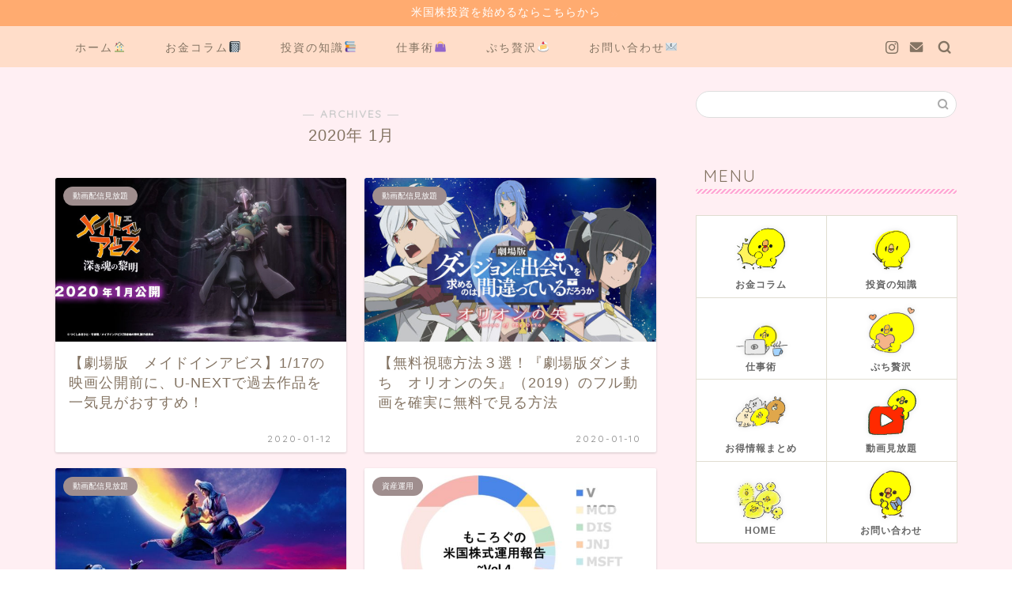

--- FILE ---
content_type: text/html; charset=UTF-8
request_url: https://mokolog-lifecoach.com/2020/01/
body_size: 16905
content:
<!DOCTYPE html>
<html lang="ja">
<head prefix="og: http://ogp.me/ns# fb: http://ogp.me/ns/fb# article: http://ogp.me/ns/article#">
<meta charset="utf-8">
<meta http-equiv="X-UA-Compatible" content="IE=edge">
<meta name="viewport" content="width=device-width, initial-scale=1">
<!-- ここからOGP -->
<meta property="og:type" content="blog">
<meta property="og:title" content="もころぐすたいる｜投資/資産運用と本業でお金を増やすブログ">
<meta property="og:url" content="https://mokolog-lifecoach.com">
<meta property="og:description" content="共働き×節約×投資でお金を増やし、お金から自由になるための知識を発信するブログです。">
<meta property="og:image" content="https://mokolog-lifecoach.com/wp-content/uploads/2020/05/Facebookカバー-10-e1592015286924.png">
<meta property="og:site_name" content="もころぐすたいる">
<meta property="fb:admins" content="">
<meta name="twitter:card" content="summary_large_image">
<!-- ここまでOGP --> 


<title>1月, 2020 | もころぐすたいる</title>

		<!-- All in One SEO 4.0.18 -->
		<meta name="robots" content="noindex, max-snippet:-1, max-image-preview:large, max-video-preview:-1"/>
		<meta name="p:domain_verify" content="2fad5bf84cb238553b12593aaafe3991" />
		<link rel="canonical" href="https://mokolog-lifecoach.com/2020/01/" />
		<script type="application/ld+json" class="aioseo-schema">
			{"@context":"https:\/\/schema.org","@graph":[{"@type":"WebSite","@id":"https:\/\/mokolog-lifecoach.com\/#website","url":"https:\/\/mokolog-lifecoach.com\/","name":"\u3082\u3053\u308d\u3050\u3059\u305f\u3044\u308b","description":"\u6295\u8cc7\/\u8cc7\u7523\u904b\u7528\u3068\u672c\u696d\u3067\u304a\u91d1\u3092\u5897\u3084\u3059\u30d6\u30ed\u30b0","publisher":{"@id":"https:\/\/mokolog-lifecoach.com\/#organization"}},{"@type":"Organization","@id":"https:\/\/mokolog-lifecoach.com\/#organization","name":"\u3082\u3053\u308d\u3050\u3059\u305f\u3044\u308b","url":"https:\/\/mokolog-lifecoach.com\/"},{"@type":"BreadcrumbList","@id":"https:\/\/mokolog-lifecoach.com\/2020\/01\/#breadcrumblist","itemListElement":[{"@type":"ListItem","@id":"https:\/\/mokolog-lifecoach.com\/#listItem","position":"1","item":{"@id":"https:\/\/mokolog-lifecoach.com\/#item","name":"\u30db\u30fc\u30e0","description":"\u6295\u8cc7\/\u8cc7\u7523\u904b\u7528\u3068\u672c\u696d\u3067\u304a\u91d1\u3092\u5897\u3084\u3059\u30d6\u30ed\u30b0","url":"https:\/\/mokolog-lifecoach.com\/"},"nextItem":"https:\/\/mokolog-lifecoach.com\/2020\/#listItem"},{"@type":"ListItem","@id":"https:\/\/mokolog-lifecoach.com\/2020\/#listItem","position":"2","item":{"@id":"https:\/\/mokolog-lifecoach.com\/2020\/#item","name":"2020","url":"https:\/\/mokolog-lifecoach.com\/2020\/"},"nextItem":"https:\/\/mokolog-lifecoach.com\/2020\/01\/#listItem","previousItem":"https:\/\/mokolog-lifecoach.com\/#listItem"},{"@type":"ListItem","@id":"https:\/\/mokolog-lifecoach.com\/2020\/01\/#listItem","position":"3","item":{"@id":"https:\/\/mokolog-lifecoach.com\/2020\/01\/#item","name":"1\u6708, 2020","url":"https:\/\/mokolog-lifecoach.com\/2020\/01\/"},"previousItem":"https:\/\/mokolog-lifecoach.com\/2020\/#listItem"}]},{"@type":"CollectionPage","@id":"https:\/\/mokolog-lifecoach.com\/2020\/01\/#collectionpage","url":"https:\/\/mokolog-lifecoach.com\/2020\/01\/","name":"1\u6708, 2020 | \u3082\u3053\u308d\u3050\u3059\u305f\u3044\u308b","inLanguage":"ja","isPartOf":{"@id":"https:\/\/mokolog-lifecoach.com\/#website"},"breadcrumb":{"@id":"https:\/\/mokolog-lifecoach.com\/2020\/01\/#breadcrumblist"}}]}
		</script>
		<!-- All in One SEO -->

<link rel='dns-prefetch' href='//secure.gravatar.com' />
<link rel='dns-prefetch' href='//ajax.googleapis.com' />
<link rel='dns-prefetch' href='//cdnjs.cloudflare.com' />
<link rel='dns-prefetch' href='//s.w.org' />
<link rel="alternate" type="application/rss+xml" title="もころぐすたいる &raquo; フィード" href="https://mokolog-lifecoach.com/feed/" />
<link rel="alternate" type="application/rss+xml" title="もころぐすたいる &raquo; コメントフィード" href="https://mokolog-lifecoach.com/comments/feed/" />
		<script type="text/javascript">
			window._wpemojiSettings = {"baseUrl":"https:\/\/s.w.org\/images\/core\/emoji\/12.0.0-1\/72x72\/","ext":".png","svgUrl":"https:\/\/s.w.org\/images\/core\/emoji\/12.0.0-1\/svg\/","svgExt":".svg","source":{"concatemoji":"https:\/\/mokolog-lifecoach.com\/wp-includes\/js\/wp-emoji-release.min.js?ver=5.4.18"}};
			/*! This file is auto-generated */
			!function(e,a,t){var n,r,o,i=a.createElement("canvas"),p=i.getContext&&i.getContext("2d");function s(e,t){var a=String.fromCharCode;p.clearRect(0,0,i.width,i.height),p.fillText(a.apply(this,e),0,0);e=i.toDataURL();return p.clearRect(0,0,i.width,i.height),p.fillText(a.apply(this,t),0,0),e===i.toDataURL()}function c(e){var t=a.createElement("script");t.src=e,t.defer=t.type="text/javascript",a.getElementsByTagName("head")[0].appendChild(t)}for(o=Array("flag","emoji"),t.supports={everything:!0,everythingExceptFlag:!0},r=0;r<o.length;r++)t.supports[o[r]]=function(e){if(!p||!p.fillText)return!1;switch(p.textBaseline="top",p.font="600 32px Arial",e){case"flag":return s([127987,65039,8205,9895,65039],[127987,65039,8203,9895,65039])?!1:!s([55356,56826,55356,56819],[55356,56826,8203,55356,56819])&&!s([55356,57332,56128,56423,56128,56418,56128,56421,56128,56430,56128,56423,56128,56447],[55356,57332,8203,56128,56423,8203,56128,56418,8203,56128,56421,8203,56128,56430,8203,56128,56423,8203,56128,56447]);case"emoji":return!s([55357,56424,55356,57342,8205,55358,56605,8205,55357,56424,55356,57340],[55357,56424,55356,57342,8203,55358,56605,8203,55357,56424,55356,57340])}return!1}(o[r]),t.supports.everything=t.supports.everything&&t.supports[o[r]],"flag"!==o[r]&&(t.supports.everythingExceptFlag=t.supports.everythingExceptFlag&&t.supports[o[r]]);t.supports.everythingExceptFlag=t.supports.everythingExceptFlag&&!t.supports.flag,t.DOMReady=!1,t.readyCallback=function(){t.DOMReady=!0},t.supports.everything||(n=function(){t.readyCallback()},a.addEventListener?(a.addEventListener("DOMContentLoaded",n,!1),e.addEventListener("load",n,!1)):(e.attachEvent("onload",n),a.attachEvent("onreadystatechange",function(){"complete"===a.readyState&&t.readyCallback()})),(n=t.source||{}).concatemoji?c(n.concatemoji):n.wpemoji&&n.twemoji&&(c(n.twemoji),c(n.wpemoji)))}(window,document,window._wpemojiSettings);
		</script>
		<style type="text/css">
img.wp-smiley,
img.emoji {
	display: inline !important;
	border: none !important;
	box-shadow: none !important;
	height: 1em !important;
	width: 1em !important;
	margin: 0 .07em !important;
	vertical-align: -0.1em !important;
	background: none !important;
	padding: 0 !important;
}
</style>
	<link rel='stylesheet' id='rtoc_style-css'  href='https://mokolog-lifecoach.com/wp-content/plugins/rich-table-of-content/css/rtoc_style.css?ver=5.4.18' type='text/css' media='all' />
<link rel='stylesheet' id='wp-block-library-css'  href='https://mokolog-lifecoach.com/wp-includes/css/dist/block-library/style.min.css?ver=5.4.18' type='text/css' media='all' />
<style id='wp-block-library-inline-css' type='text/css'>
.has-text-align-justify{text-align:justify;}
</style>
<link rel='stylesheet' id='contact-form-7-css'  href='https://mokolog-lifecoach.com/wp-content/plugins/contact-form-7/includes/css/styles.css?ver=5.3.2' type='text/css' media='all' />
<link rel='stylesheet' id='toc-screen-css'  href='https://mokolog-lifecoach.com/wp-content/plugins/table-of-contents-plus/screen.min.css?ver=2002' type='text/css' media='all' />
<link rel='stylesheet' id='ez-icomoon-css'  href='https://mokolog-lifecoach.com/wp-content/plugins/easy-table-of-contents/vendor/icomoon/style.min.css?ver=2.0.11' type='text/css' media='all' />
<link rel='stylesheet' id='ez-toc-css'  href='https://mokolog-lifecoach.com/wp-content/plugins/easy-table-of-contents/assets/css/screen.min.css?ver=2.0.11' type='text/css' media='all' />
<style id='ez-toc-inline-css' type='text/css'>
div#ez-toc-container p.ez-toc-title {font-size: 120%;}div#ez-toc-container p.ez-toc-title {font-weight: 500;}div#ez-toc-container ul li {font-size: 95%;}
</style>
<link rel='stylesheet' id='yyi_rinker_stylesheet-css'  href='https://mokolog-lifecoach.com/wp-content/plugins/yyi-rinker/css/style.css?v=1.1.0&#038;ver=5.4.18' type='text/css' media='all' />
<link rel='stylesheet' id='parent-style-css'  href='https://mokolog-lifecoach.com/wp-content/themes/jin/style.css?ver=5.4.18' type='text/css' media='all' />
<link rel='stylesheet' id='theme-style-css'  href='https://mokolog-lifecoach.com/wp-content/themes/jin-child/style.css?ver=5.4.18' type='text/css' media='all' />
<link rel='stylesheet' id='swiper-style-css'  href='https://cdnjs.cloudflare.com/ajax/libs/Swiper/4.0.7/css/swiper.min.css?ver=5.4.18' type='text/css' media='all' />
<link rel='stylesheet' id='aurora-heatmap-css'  href='https://mokolog-lifecoach.com/wp-content/plugins/aurora-heatmap/style.css?ver=1.4.11' type='text/css' media='all' />
<link rel='stylesheet' id='carat-css'  href='https://mokolog-lifecoach.com/wp-content/plugins/carat/css/style_carat.css?ver=5.4.18' type='text/css' media='all' />
<link rel='stylesheet' id='jetpack_css-css'  href='https://mokolog-lifecoach.com/wp-content/plugins/jetpack/css/jetpack.css?ver=8.7.4' type='text/css' media='all' />
<script>if (document.location.protocol != "https:") {document.location = document.URL.replace(/^http:/i, "https:");}</script><script type='text/javascript' src='https://ajax.googleapis.com/ajax/libs/jquery/1.12.4/jquery.min.js?ver=5.4.18'></script>
<script type='text/javascript' src='https://mokolog-lifecoach.com/wp-content/plugins/yyi-rinker/js/event-tracking.js?v=1.1.0'></script>
<script type='text/javascript' src='https://mokolog-lifecoach.com/wp-content/plugins/aurora-heatmap/js/mobile-detect.min.js?ver=1.4.4'></script>
<script type='text/javascript'>
/* <![CDATA[ */
var aurora_heatmap_reporter = {"ajax_url":"https:\/\/mokolog-lifecoach.com\/wp-admin\/admin-ajax.php","action":"aurora_heatmap","interval":"10","stacks":"10","reports":"click_pc,click_mobile","debug":"0","ajax_delay_time":"3000"};
/* ]]> */
</script>
<script type='text/javascript' src='https://mokolog-lifecoach.com/wp-content/plugins/aurora-heatmap/js/reporter.js?ver=1.4.11'></script>
<link rel='https://api.w.org/' href='https://mokolog-lifecoach.com/wp-json/' />
<script type="text/javascript" language="javascript">
    var vc_pid = "885963713";
</script><script type="text/javascript" src="//aml.valuecommerce.com/vcdal.js" async></script>
<link rel='dns-prefetch' href='//v0.wordpress.com'/>
<link rel='dns-prefetch' href='//widgets.wp.com'/>
<link rel='dns-prefetch' href='//s0.wp.com'/>
<link rel='dns-prefetch' href='//0.gravatar.com'/>
<link rel='dns-prefetch' href='//1.gravatar.com'/>
<link rel='dns-prefetch' href='//2.gravatar.com'/>
<style type='text/css'>img#wpstats{display:none}</style>	<style type="text/css">
		#wrapper{
							background-color: #ffeff3;
				background-image: url();
					}
		.related-entry-headline-text span:before,
		#comment-title span:before,
		#reply-title span:before{
			background-color: #ffa8d5;
			border-color: #ffa8d5!important;
		}
		
		#breadcrumb:after,
		#page-top a{	
			background-color: #9f8e8e;
		}
				#footer-widget-area{
			background-color: #9f8e8e;
			border: none!important;
		}
		.footer-inner a
		#copyright,
		#copyright-center{
			border-color: taransparent!important;
			color: #847463!important;
		}
				.page-top-footer a{
			color: #9f8e8e!important;
		}
				#breadcrumb ul li,
		#breadcrumb ul li a{
			color: #9f8e8e!important;
		}
		
		body,
		a,
		a:link,
		a:visited,
		.my-profile,
		.widgettitle,
		.tabBtn-mag label{
			color: #847463;
		}
		a:hover{
			color: #ffefef;
		}
						.widget_nav_menu ul > li > a:before,
		.widget_categories ul > li > a:before,
		.widget_pages ul > li > a:before,
		.widget_recent_entries ul > li > a:before,
		.widget_archive ul > li > a:before,
		.widget_archive form:after,
		.widget_categories form:after,
		.widget_nav_menu ul > li > ul.sub-menu > li > a:before,
		.widget_categories ul > li > .children > li > a:before,
		.widget_pages ul > li > .children > li > a:before,
		.widget_nav_menu ul > li > ul.sub-menu > li > ul.sub-menu li > a:before,
		.widget_categories ul > li > .children > li > .children li > a:before,
		.widget_pages ul > li > .children > li > .children li > a:before{
			color: #ffa8d5;
		}
		.widget_nav_menu ul .sub-menu .sub-menu li a:before{
			background-color: #847463!important;
		}
		footer .footer-widget,
		footer .footer-widget a,
		footer .footer-widget ul li,
		.footer-widget.widget_nav_menu ul > li > a:before,
		.footer-widget.widget_categories ul > li > a:before,
		.footer-widget.widget_recent_entries ul > li > a:before,
		.footer-widget.widget_pages ul > li > a:before,
		.footer-widget.widget_archive ul > li > a:before,
		footer .widget_tag_cloud .tagcloud a:before{
			color: #fff!important;
			border-color: #fff!important;
		}
		footer .footer-widget .widgettitle{
			color: #fff!important;
			border-color: #9f8e8e!important;
		}
		footer .widget_nav_menu ul .children .children li a:before,
		footer .widget_categories ul .children .children li a:before,
		footer .widget_nav_menu ul .sub-menu .sub-menu li a:before{
			background-color: #fff!important;
		}
		#drawernav a:hover,
		.post-list-title,
		#prev-next p,
		#toc_container .toc_list li a{
			color: #847463!important;
		}
		
		#header-box{
			background-color: #ffffff;
		}
												@media (min-width: 768px) {
			.top-image-meta{
				margin-top: calc(0px - 30px);
			}
		}
		@media (min-width: 1200px) {
			.top-image-meta{
				margin-top: calc(0px);
			}
		}
				.pickup-contents:before{
			background-color: #ffffff!important;
		}
		
		.main-image-text{
			color: #ffb27f;
		}
		.main-image-text-sub{
			color: #ffb27f;
		}
		
						#site-info{
			padding-top: 17px!important;
			padding-bottom: 17px!important;
		}
				
		#site-info span a{
			color: #ea93bf!important;
		}
		
				#headmenu .headsns .line a svg{
			fill: #847463!important;
		}
		#headmenu .headsns a,
		#headmenu{
			color: #847463!important;
			border-color:#847463!important;
		}
						.profile-follow .line-sns a svg{
			fill: #ffa8d5!important;
		}
		.profile-follow .line-sns a:hover svg{
			fill: #9f8e8e!important;
		}
		.profile-follow a{
			color: #ffa8d5!important;
			border-color:#ffa8d5!important;
		}
		.profile-follow a:hover,
		#headmenu .headsns a:hover{
			color:#9f8e8e!important;
			border-color:#9f8e8e!important;
		}
				.search-box:hover{
			color:#9f8e8e!important;
			border-color:#9f8e8e!important;
		}
				#header #headmenu .headsns .line a:hover svg{
			fill:#9f8e8e!important;
		}
		.cps-icon-bar,
		#navtoggle:checked + .sp-menu-open .cps-icon-bar{
			background-color: #ea93bf;
		}
		#nav-container{
			background-color: #ffddc9;
		}
		.menu-box .menu-item svg{
			fill:#847463;
		}
		#drawernav ul.menu-box > li > a,
		#drawernav2 ul.menu-box > li > a,
		#drawernav3 ul.menu-box > li > a,
		#drawernav4 ul.menu-box > li > a,
		#drawernav5 ul.menu-box > li > a,
		#drawernav ul.menu-box > li.menu-item-has-children:after,
		#drawernav2 ul.menu-box > li.menu-item-has-children:after,
		#drawernav3 ul.menu-box > li.menu-item-has-children:after,
		#drawernav4 ul.menu-box > li.menu-item-has-children:after,
		#drawernav5 ul.menu-box > li.menu-item-has-children:after{
			color: #847463!important;
		}
		#drawernav ul.menu-box li a,
		#drawernav2 ul.menu-box li a,
		#drawernav3 ul.menu-box li a,
		#drawernav4 ul.menu-box li a,
		#drawernav5 ul.menu-box li a{
			font-size: 14px!important;
		}
		#drawernav3 ul.menu-box > li{
			color: #847463!important;
		}
		#drawernav4 .menu-box > .menu-item > a:after,
		#drawernav3 .menu-box > .menu-item > a:after,
		#drawernav .menu-box > .menu-item > a:after{
			background-color: #847463!important;
		}
		#drawernav2 .menu-box > .menu-item:hover,
		#drawernav5 .menu-box > .menu-item:hover{
			border-top-color: #ffa8d5!important;
		}
				.cps-info-bar a{
			background-color: #ffab70!important;
		}
				@media (min-width: 768px) {
			.post-list-mag .post-list-item:not(:nth-child(2n)){
				margin-right: 2.6%;
			}
		}
				@media (min-width: 768px) {
			#tab-1:checked ~ .tabBtn-mag li [for="tab-1"]:after,
			#tab-2:checked ~ .tabBtn-mag li [for="tab-2"]:after,
			#tab-3:checked ~ .tabBtn-mag li [for="tab-3"]:after,
			#tab-4:checked ~ .tabBtn-mag li [for="tab-4"]:after{
				border-top-color: #ffa8d5!important;
			}
			.tabBtn-mag label{
				border-bottom-color: #ffa8d5!important;
			}
		}
		#tab-1:checked ~ .tabBtn-mag li [for="tab-1"],
		#tab-2:checked ~ .tabBtn-mag li [for="tab-2"],
		#tab-3:checked ~ .tabBtn-mag li [for="tab-3"],
		#tab-4:checked ~ .tabBtn-mag li [for="tab-4"],
		#prev-next a.next:after,
		#prev-next a.prev:after,
		.more-cat-button a:hover span:before{
			background-color: #ffa8d5!important;
		}
		

		.swiper-slide .post-list-cat,
		.post-list-mag .post-list-cat,
		.post-list-mag3col .post-list-cat,
		.post-list-mag-sp1col .post-list-cat,
		.swiper-pagination-bullet-active,
		.pickup-cat,
		.post-list .post-list-cat,
		#breadcrumb .bcHome a:hover span:before,
		.popular-item:nth-child(1) .pop-num,
		.popular-item:nth-child(2) .pop-num,
		.popular-item:nth-child(3) .pop-num{
			background-color: #9f8e8e!important;
		}
		.sidebar-btn a,
		.profile-sns-menu{
			background-color: #9f8e8e!important;
		}
		.sp-sns-menu a,
		.pickup-contents-box a:hover .pickup-title{
			border-color: #ffa8d5!important;
			color: #ffa8d5!important;
		}
				.pro-line svg{
			fill: #ffa8d5!important;
		}
		.cps-post-cat a,
		.meta-cat,
		.popular-cat{
			background-color: #9f8e8e!important;
			border-color: #9f8e8e!important;
		}
		.tagicon,
		.tag-box a,
		#toc_container .toc_list > li,
		#toc_container .toc_title{
			color: #ffa8d5!important;
		}
		.widget_tag_cloud a::before{
			color: #847463!important;
		}
		.tag-box a,
		#toc_container:before{
			border-color: #ffa8d5!important;
		}
		.cps-post-cat a:hover{
			color: #ffefef!important;
		}
		.pagination li:not([class*="current"]) a:hover,
		.widget_tag_cloud a:hover{
			background-color: #ffa8d5!important;
		}
		.pagination li:not([class*="current"]) a:hover{
			opacity: 0.5!important;
		}
		.pagination li.current a{
			background-color: #ffa8d5!important;
			border-color: #ffa8d5!important;
		}
		.nextpage a:hover span {
			color: #ffa8d5!important;
			border-color: #ffa8d5!important;
		}
		.cta-content:before{
			background-color: #ffc6e4!important;
		}
		.cta-text,
		.info-title{
			color: #ffffff!important;
		}
		#footer-widget-area.footer_style1 .widgettitle{
			border-color: #9f8e8e!important;
		}
		.sidebar_style1 .widgettitle,
		.sidebar_style5 .widgettitle{
			border-color: #ffa8d5!important;
		}
		.sidebar_style2 .widgettitle,
		.sidebar_style4 .widgettitle,
		.sidebar_style6 .widgettitle,
		#home-bottom-widget .widgettitle,
		#home-top-widget .widgettitle,
		#post-bottom-widget .widgettitle,
		#post-top-widget .widgettitle{
			background-color: #ffa8d5!important;
		}
		#home-bottom-widget .widget_search .search-box input[type="submit"],
		#home-top-widget .widget_search .search-box input[type="submit"],
		#post-bottom-widget .widget_search .search-box input[type="submit"],
		#post-top-widget .widget_search .search-box input[type="submit"]{
			background-color: #9f8e8e!important;
		}
		
		.tn-logo-size{
			font-size: 175%!important;
		}
		@media (min-width: 768px) {
		.tn-logo-size img{
			width: calc(175%*2.2)!important;
		}
		}
		@media (min-width: 1200px) {
		.tn-logo-size img{
			width: 175%!important;
		}
		}
		.sp-logo-size{
			font-size: 125%!important;
		}
		.sp-logo-size img{
			width: 125%!important;
		}
				.cps-post-main ul > li:before,
		.cps-post-main ol > li:before{
			background-color: #9f8e8e!important;
		}
		.profile-card .profile-title{
			background-color: #ffa8d5!important;
		}
		.profile-card{
			border-color: #ffa8d5!important;
		}
		.cps-post-main a{
			color:#00649e;
		}
		.cps-post-main .marker{
			background: -webkit-linear-gradient( transparent 80%, #ffd6e7 0% ) ;
			background: linear-gradient( transparent 80%, #ffd6e7 0% ) ;
		}
		.cps-post-main .marker2{
			background: -webkit-linear-gradient( transparent 80%, #82d0e0 0% ) ;
			background: linear-gradient( transparent 80%, #82d0e0 0% ) ;
		}
		
		
		.simple-box1{
			border-color:#8eaced!important;
		}
		.simple-box2{
			border-color:#fdc44f!important;
		}
		.simple-box3{
			border-color:#f7bcbc!important;
		}
		.simple-box4{
			border-color:#847463!important;
		}
		.simple-box4:before{
			background-color: #847463;
		}
		.simple-box5{
			border-color:#fdc44f!important;
		}
		.simple-box5:before{
			background-color: #fdc44f;
		}
		.simple-box6{
			background-color:#ffdde5!important;
		}
		.simple-box7{
			border-color:#847463!important;
		}
		.simple-box7:before{
			background-color:#847463!important;
		}
		.simple-box8{
			border-color:#2fcdb4!important;
		}
		.simple-box8:before{
			background-color:#2fcdb4!important;
		}
		.simple-box9:before{
			background-color:#847463!important;
		}
				.simple-box9:after{
			border-color:#847463 #847463 #ffeff3 #ffeff3!important;
		}
				
		.kaisetsu-box1:before,
		.kaisetsu-box1-title{
			background-color:#f7bcbc!important;
		}
		.kaisetsu-box2{
			border-color:#eafaf7!important;
		}
		.kaisetsu-box2-title{
			background-color:#eafaf7!important;
		}
		.kaisetsu-box4{
			border-color:#ea91a9!important;
		}
		.kaisetsu-box4-title{
			background-color:#ea91a9!important;
		}
		.kaisetsu-box5:before{
			background-color:#2fcfb4!important;
		}
		.kaisetsu-box5-title{
			background-color:#2fcfb4!important;
		}
		
		.concept-box1{
			border-color:#2fcdb4!important;
		}
		.concept-box1:after{
			background-color:#2fcdb4!important;
		}
		.concept-box1:before{
			content:"ポイント"!important;
			color:#2fcdb4!important;
		}
		.concept-box2{
			border-color:#fdc44f!important;
		}
		.concept-box2:after{
			background-color:#fdc44f!important;
		}
		.concept-box2:before{
			content:"注意"!important;
			color:#fdc44f!important;
		}
		.concept-box3{
			border-color:#f7bcbc!important;
		}
		.concept-box3:after{
			background-color:#f7bcbc!important;
		}
		.concept-box3:before{
			content:"メリット"!important;
			color:#f7bcbc!important;
		}
		.concept-box4{
			border-color:#8eaced!important;
		}
		.concept-box4:after{
			background-color:#8eaced!important;
		}
		.concept-box4:before{
			content:"デメリット"!important;
			color:#8eaced!important;
		}
		.concept-box5{
			border-color:#9f8e8e!important;
		}
		.concept-box5:after{
			background-color:#9f8e8e!important;
		}
		.concept-box5:before{
			content:"映画を見た人の感想"!important;
			color:#9f8e8e!important;
		}
		.concept-box6{
			border-color:#00bfff!important;
		}
		.concept-box6:after{
			background-color:#00bfff!important;
		}
		.concept-box6:before{
			content:"無料視聴できる動画配信サービス一覧"!important;
			color:#00bfff!important;
		}
		
		.innerlink-box1,
		.blog-card{
			border-color:#ffab70!important;
		}
		.innerlink-box1-title{
			background-color:#ffab70!important;
			border-color:#ffab70!important;
		}
		.innerlink-box1:before,
		.blog-card-hl-box{
			background-color:#ffab70!important;
		}
				.concept-box1:before,
		.concept-box2:before,
		.concept-box3:before,
		.concept-box4:before,
		.concept-box5:before,
		.concept-box6:before{
			background-color: #ffeff3;
			background-image: url();
		}
		.concept-box1:after,
		.concept-box2:after,
		.concept-box3:after,
		.concept-box4:after,
		.concept-box5:after,
		.concept-box6:after{
			border-color: #ffeff3;
			border-image: url() 27 23 / 50px 30px / 1rem round space0 / 5px 5px;
		}
				
		.jin-ac-box01-title::after{
			color: #ffa8d5;
		}
		
		.color-button01 a,
		.color-button01 a:hover,
		.color-button01:before{
			background-color: #ffc6e4!important;
		}
		.top-image-btn-color a,
		.top-image-btn-color a:hover,
		.top-image-btn-color:before{
			background-color: #ffb27f!important;
		}
		.color-button02 a,
		.color-button02 a:hover,
		.color-button02:before{
			background-color: #2fcdb4!important;
		}
		
		.color-button01-big a,
		.color-button01-big a:hover,
		.color-button01-big:before{
			background-color: #9f8e8e!important;
		}
		.color-button01-big a,
		.color-button01-big:before{
			border-radius: 70px!important;
		}
		.color-button01-big a{
			padding-top: 20px!important;
			padding-bottom: 20px!important;
		}
		
		.color-button02-big a,
		.color-button02-big a:hover,
		.color-button02-big:before{
			background-color: #ffc6e4!important;
		}
		.color-button02-big a,
		.color-button02-big:before{
			border-radius: 40px!important;
		}
		.color-button02-big a{
			padding-top: 20px!important;
			padding-bottom: 20px!important;
		}
				.color-button01-big{
			width: 80%!important;
		}
		.color-button02-big{
			width: 75%!important;
		}
				
		
					.top-image-btn-color a:hover,
			.color-button01 a:hover,
			.color-button02 a:hover,
			.color-button01-big a:hover,
			.color-button02-big a:hover{
				opacity: 1;
			}
				
		.h2-style01 h2,
		.h2-style02 h2:before,
		.h2-style03 h2,
		.h2-style04 h2:before,
		.h2-style05 h2,
		.h2-style07 h2:before,
		.h2-style07 h2:after,
		.h3-style03 h3:before,
		.h3-style02 h3:before,
		.h3-style05 h3:before,
		.h3-style07 h3:before,
		.h2-style08 h2:after,
		.h2-style10 h2:before,
		.h2-style10 h2:after,
		.h3-style02 h3:after,
		.h4-style02 h4:before{
			background-color: #ffa8d5!important;
		}
		.h3-style01 h3,
		.h3-style04 h3,
		.h3-style05 h3,
		.h3-style06 h3,
		.h4-style01 h4,
		.h2-style02 h2,
		.h2-style08 h2,
		.h2-style08 h2:before,
		.h2-style09 h2,
		.h4-style03 h4{
			border-color: #ffa8d5!important;
		}
		.h2-style05 h2:before{
			border-top-color: #ffa8d5!important;
		}
		.h2-style06 h2:before,
		.sidebar_style3 .widgettitle:after{
			background-image: linear-gradient(
				-45deg,
				transparent 25%,
				#ffa8d5 25%,
				#ffa8d5 50%,
				transparent 50%,
				transparent 75%,
				#ffa8d5 75%,
				#ffa8d5			);
		}
				.jin-h2-icons.h2-style02 h2 .jic:before,
		.jin-h2-icons.h2-style04 h2 .jic:before,
		.jin-h2-icons.h2-style06 h2 .jic:before,
		.jin-h2-icons.h2-style07 h2 .jic:before,
		.jin-h2-icons.h2-style08 h2 .jic:before,
		.jin-h2-icons.h2-style09 h2 .jic:before,
		.jin-h2-icons.h2-style10 h2 .jic:before,
		.jin-h3-icons.h3-style01 h3 .jic:before,
		.jin-h3-icons.h3-style02 h3 .jic:before,
		.jin-h3-icons.h3-style03 h3 .jic:before,
		.jin-h3-icons.h3-style04 h3 .jic:before,
		.jin-h3-icons.h3-style05 h3 .jic:before,
		.jin-h3-icons.h3-style06 h3 .jic:before,
		.jin-h3-icons.h3-style07 h3 .jic:before,
		.jin-h4-icons.h4-style01 h4 .jic:before,
		.jin-h4-icons.h4-style02 h4 .jic:before,
		.jin-h4-icons.h4-style03 h4 .jic:before,
		.jin-h4-icons.h4-style04 h4 .jic:before{
			color:#ffa8d5;
		}
		
		@media all and (-ms-high-contrast:none){
			*::-ms-backdrop, .color-button01:before,
			.color-button02:before,
			.color-button01-big:before,
			.color-button02-big:before{
				background-color: #595857!important;
			}
		}
		
		.jin-lp-h2 h2,
		.jin-lp-h2 h2{
			background-color: transparent!important;
			border-color: transparent!important;
			color: #847463!important;
		}
		.jincolumn-h3style2{
			border-color:#ffa8d5!important;
		}
		.jinlph2-style1 h2:first-letter{
			color:#ffa8d5!important;
		}
		.jinlph2-style2 h2,
		.jinlph2-style3 h2{
			border-color:#ffa8d5!important;
		}
		.jin-photo-title .jin-fusen1-down,
		.jin-photo-title .jin-fusen1-even,
		.jin-photo-title .jin-fusen1-up{
			border-left-color:#ffa8d5;
		}
		.jin-photo-title .jin-fusen2,
		.jin-photo-title .jin-fusen3{
			background-color:#ffa8d5;
		}
		.jin-photo-title .jin-fusen2:before,
		.jin-photo-title .jin-fusen3:before {
			border-top-color: #ffa8d5;
		}
		
		
	</style>
    <style type="text/css">

        /*<!-- CARAT専用ボックスデザイン  -->*/
        .cat_kaisetsu01{
            border-color:#ffb6c1!important;
        }
        .cat_kaisetsu_box{
            background-color: #ffb6c1!important; 
        }
        .cat_kaisetsu_box::after{
            border-top:9px solid #ffb6c1!important;
        }
        .cat_maru01{
            border-color: #a8dba8!important;
        }
        .cat_maru_box span{
            background-color: #a8dba8!important;
        }
        .cat_dot01{
            background-color: #ffd4da!important;
        }
        .cat_stitch01{
            background-color:#ffbc61!important;
            box-shadow:0 0 0 8px #ffbc61!important;
        }
        .cat_fusen01{
            border-color: #ffb6c1!important;
        }
        .cat_fusen01 .cat_fusen_box{
            border-left: 20px solid #ffb6c1!important;
        }
        .cat_fusen02{
            border: 2px solid #ffb6c1!important;
        }

        #post-bottom-widget .carat_item_links .widgettitle:after,
        #post-top-widget .carat_item_links .widgettitle:after,
        #home-top-widget .carat_item_links .widgettitle:after,
        #home-bottom-widget .carat_item_links .widgettitle:after{
            background-color: #ffa8d5;
        }
        .cat_icon_box span{
            background-color: #ffa8d5;
        }
        .cat_icon01 .cat_icon_box{
            color: #ffa8d5;
        }
        .sidebar_style1 .widgettitle,
        .sidebar_style5 .widgettitle{
            border-color: #ffa8d5!important;
        }
        .sidebar_style2 .widgettitle,
        .sidebar_style4 .widgettitle,
        .sidebar_style6 .widgettitle{
            background-color: #ffa8d5!important;
        }
        .sidebar_style7 .widgettitle{
            background-color: #fff!important;
            border-color: #ffa8d5!important;
        }
        .sidebar_style7 .widgettitle::before,
        .sidebar_style7 .widgettitle::after{
            border-color: #ffa8d5!important;
        }
        .sidebar_style8 .widgettitle{
            background-color: #fff!important;
            border-color: #ffa8d5!important;
        }
        .sidebar_style8 .widgettitle::before,
        .sidebar_style8 .widgettitle::after{
            border-color: #ffa8d5!important;
        }
        .sidebar_style9 .widgettitle{
            background-color: #fff!important;
        }
        .sidebar_style9 .widget::before{
            background-color: #ffa8d5!important;
        }
        .sidebar_style9 .widget::after{
            border-color: transparent #ffa8d5!important;
        }
        .sidebar_style10 .widgettitle{
            background-color: #fff!important;
        }

        /*スマホスライドメニューのデザインカスタマイズ*/
        

        /*サイドバーデザインカスタマイズ*/

                #breadcrumb:after{
            background-color: #ffcd44!important;
        }
        #breadcrumb ul li,#breadcrumb ul li a,#breadcrumb ul li span, #breadcrumb ul li a span{
            color: #111111!important;
        }
        #breadcrumb .fa-home.space-i{
            color: #111111!important;
        }
        #breadcrumb ul li svg{
            color: #111111!important;
        }
        .menu-box .svg-inline--fa{
            color: #ffa8d5!important;
            margin-right: 5px;
        }
        #drawernav ul.menu-box li.menu-item a:after{
            background:#ffa8d5!important; 
        }
        #footer-widget-area.footer_style1 #footer-widget-center1 .widget_archive ul li a:hover, #footer-widget-area.footer_style1 #footer-widget-center1 .widget_categories ul li a:hover, #footer-widget-area.footer_style1 #footer-widget-center1 .widget_pages ul li a:hover, #footer-widget-area.footer_style1 #footer-widget-center1 .widget_nav_menu ul li a:hover, #footer-widget-area.footer_style1 #footer-widget-center2 .widget_archive ul li a:hover, #footer-widget-area.footer_style1 #footer-widget-center2 .widget_categories ul li a:hover, #footer-widget-area.footer_style1 #footer-widget-center2 .widget_pages ul li a:hover, #footer-widget-area.footer_style1 #footer-widget-center2 .widget_nav_menu ul li a:hover{
            color: #7eccd6!important;
        }
        #footer-widget-area.footer_style1 #footer-widget-left .widget_archive ul li a:hover, #footer-widget-area.footer_style1 #footer-widget-left .widget_categories ul li a:hover, #footer-widget-area.footer_style1 #footer-widget-left .widget_pages ul li a:hover, #footer-widget-area.footer_style1 #footer-widget-left .widget_nav_menu ul li a:hover, #footer-widget-area.footer_style1 #footer-widget-center1 .widget_archive ul li a:hover, #footer-widget-area.footer_style1 #footer-widget-center1 .widget_categories ul li a:hover, #footer-widget-area.footer_style1 #footer-widget-center1 .widget_pages ul li a:hover, #footer-widget-area.footer_style1 #footer-widget-center1 .widget_nav_menu ul li a:hover, #footer-widget-area.footer_style1 #footer-widget-center2 .widget_archive ul li a:hover, #footer-widget-area.footer_style1 #footer-widget-center2 .widget_categories ul li a:hover, #footer-widget-area.footer_style1 #footer-widget-center2 .widget_pages ul li a:hover, #footer-widget-area.footer_style1 #footer-widget-center2 .widget_nav_menu ul li a:hover, #footer-widget-area.footer_style1 #footer-widget-right .widget_archive ul li a:hover, #footer-widget-area.footer_style1 #footer-widget-right .widget_categories ul li a:hover, #footer-widget-area.footer_style1 #footer-widget-right .widget_pages ul li a:hover, #footer-widget-area.footer_style1 #footer-widget-right .widget_nav_menu ul li a:hover{
            color: #7eccd6!important;
        }
        .widget_categories ul li a:hover .count, .widget_archive ul li a:hover .count{
            background: #7eccd6!important;
            border-color: #7eccd6!important;
        }
        #main-contents-one .toppost-list-box .post-list-mag .post-list-item:hover .post-list-inner .post-list-thumb::before{
            color: #ffa8d5!important;
        }
        .sidebar_style10 .widgettitle::before{
            border-color: #9f8e8e        }
        .header-style4-animate #drawernav nav.fixed-content ul.menu-box li.menu-item ul.sub-menu li.menu-item a:hover, .header-style3-animate #drawernav nav.fixed-content ul.menu-box li.menu-item ul.sub-menu li.menu-item a:hover,.header-style4-animate #drawernav nav.fixed-content ul.menu-box li.menu-item ul.sub-menu li.menu-item:hover::after, .header-style3-animate #drawernav nav.fixed-content ul.menu-box li.menu-item ul.sub-menu li.menu-item:hover::after{
            color: #9f8e8e!important;
        }
        .glonavi_design_ani02 .header-style4-animate #drawernav nav.fixed-content ul.menu-box li.menu-item ul.sub-menu li.menu-item:hover::after, .glonavi_design_ani02 .header-style4-animate #drawernav2 nav.fixed-content ul.menu-box li.menu-item ul.sub-menu li.menu-item:hover::after, .glonavi_design_ani02 .header-style3-animate #drawernav nav.fixed-content ul.menu-box li.menu-item ul.sub-menu li.menu-item:hover::after, .glonavi_design_ani02 .header-style3-animate #drawernav2 nav.fixed-content ul.menu-box li.menu-item ul.sub-menu li.menu-item:hover::after, .glonavi_design_ani02 .header-style6-animate #drawernav nav.fixed-content ul.menu-box li.menu-item ul.sub-menu li.menu-item:hover::after, .glonavi_design_ani02 .header-style6-animate #drawernav2 nav.fixed-content ul.menu-box li.menu-item ul.sub-menu li.menu-item:hover::after{
            color: #9f8e8e!important;
        }
        #home-bottom-widget .widgettitle, #home-top-widget .widgettitle, #post-bottom-widget .widgettitle, #post-top-widget .widgettitle{
            /*background-color: transparent!important;*/
            color: !important;
        }
        #home-bottom-widget .widget-popular .widgettitle:before, #home-bottom-widget .widget_nav_menu .widgettitle:before, #home-bottom-widget .widget_archive .widgettitle:before, #home-bottom-widget .widget_recent_entries .widgettitle:before, #home-bottom-widget .widget_categories .widgettitle:before, #home-top-widget .widget-popular .widgettitle:before, #home-top-widget .widget_nav_menu .widgettitle:before, #home-top-widget .widget_archive .widgettitle:before, #home-top-widget .widget_recent_entries .widgettitle:before, #home-top-widget .widget_categories .widgettitle:before, #post-bottom-widget .widget-popular .widgettitle:before, #post-bottom-widget .widget_nav_menu .widgettitle:before, #post-bottom-widget .widget_archive .widgettitle:before, #post-bottom-widget .widget_recent_entries .widgettitle:before, #post-bottom-widget .widget_categories .widgettitle:before, #post-top-widget .widget-popular .widgettitle:before, #post-top-widget .widget_nav_menu .widgettitle:before, #post-top-widget .widget_archive .widgettitle:before, #post-top-widget .widget_recent_entries .widgettitle:before, #post-top-widget .widget_categories .widgettitle:before{
            color: !important;
        }
        .carat_line{
            background-image: linear-gradient(180deg,transparent 80%, #ffd6e7 0);
        }
        .carat_line2{
            background-image: linear-gradient(180deg,transparent 80%, #82d0e0 0);
        }
                
                .footer-menu-sp .menu-item a{
            color: #a2a7ab;
        }
        .footer-menu-sp .menu-item a:hover{
            color: #ffa8d5;
        }
        .footer-menu-sp .current-menu-item a{
            color: #ffa8d5;
        }
                                                
        /*パンくずリストを記事上部に表示させる*/
        

        /*見出しアニメーション*/
                        

                    </style>

	<style type="text/css">
		/*<!--  -->*/
		.rtoc-mokuji-content{
			background-color: #ffffff;
		}
		.rtoc-mokuji-content.frame1{
			border: 1px solid #ff7fa1;
		}
		.rtoc-mokuji-content #rtoc-mokuji-title{
			color:#ff7fa1;
		}
		.rtoc-mokuji-content .rtoc-mokuji li > a{
			color: #877179;
		}
		.rtoc-mokuji-content .mokuji_ul.level-1 > .rtoc-item::before{
			background-color:#68d6cb!important;
		}
		.rtoc-mokuji-content .mokuji_ul.level-2 > .rtoc-item::before{
			background-color:#68d6cb!important;
		}
		.rtoc-mokuji-content.frame2::before,.rtoc-mokuji-content.frame3,.rtoc-mokuji-content.frame4,.rtoc-mokuji-content.frame5{
			border-color:#ff7fa1;
		}
		.rtoc-mokuji-content.frame5::before,.rtoc-mokuji-content.frame5::after{
			background-color:#ff7fa1;
		}
		.cls-1,.cls-2{
    		stroke:#ff7fa1;
    	}
    	.rtoc-mokuji-content .decimal_ol.level-2 > .rtoc-item::before,.rtoc-mokuji-content .mokuji_ol > .rtoc-item::before{
    		color: #68d6cb;
    	}
    	.rtoc-mokuji-content .decimal_ol > .rtoc-item::after{
    		background-color: #68d6cb;
    	}
    	.rtoc-mokuji-content .decimal_ol > .rtoc-item::before{
    		color: #68d6cb;
    	}

    	/*６*/
    	#rtoc-mokuji-wrapper.addon6 #rtoc-mokuji-title span .cls-1,#rtoc-mokuji-wrapper.addon6 #rtoc-mokuji-title span .cls-2{
    		stroke: #ff7fa1!important;
    	}
    	#rtoc-mokuji-wrapper.addon6 .rtoc-mokuji.level-1 > .rtoc-item{
    		border-color: #68d6cb;
    	}
    	#rtoc-mokuji-wrapper.addon6 .rtoc-mokuji.level-1 .rtoc-mokuji.level-2{
    		border-color: #68d6cb    	}
    	/*7*/
    	#rtoc-mokuji-wrapper.addon7 .rtoc-mokuji.level-1 .rtoc-chapter .rtoc-chapter-text{
    		color: #68d6cb;
    	}
    	#rtoc-mokuji-wrapper.addon7 .rtoc-mokuji.level-1 > .rtoc-item::before{
    		background-color: #68d6cb!important;
    	}
    	#rtoc-mokuji-wrapper.addon7 .rtoc-mokuji.level-1 > .rtoc-item .rtoc-mokuji.level-2{
    		border-color: #68d6cb;
    	}
    	#rtoc_return a::before{
    		background-image: url(https://mokolog-lifecoach.com/wp-content/plugins/rich-table-of-content/include/../img/rtoc_return.png);
    	}

    	#rtoc_return a{
    		background-color: #ff7fa1!important;
    	}
    }
	</style>
	    <style type="text/css">
        #drawernav ul.menu-box li.menu-item ul.sub-menu li.menu-item a:hover{
            background: rgba(255,168,213,0.25);
        }
        #drawernav2 ul.menu-box li.menu-item ul.sub-menu li.menu-item a:hover{
            background: rgba(255,168,213,0.25);
        }
        .cat_fusen02 .cat_fusen_box{
            background-image: linear-gradient(-45deg, rgba(255, 182, 193, 0.3) 25%, transparent 25%, transparent 50%, rgba(255, 182, 193, 0.3) 50%, rgba(255, 182, 193, 0.3) 75%, transparent 75%, transparent 100%);
        }
        .cat_stripe01{
            background-image: linear-gradient(-45deg, rgba(232, 150, 199, 0.3) 25%, transparent 25%, transparent 50%, rgba(232, 150, 199, 0.3) 50%, rgba(232, 150, 199, 0.3) 75%, transparent 75%, transparent 100%);
        }
    </style>
<link rel="icon" href="https://mokolog-lifecoach.com/wp-content/uploads/2019/11/mokolog_pink-150x150.png" sizes="32x32" />
<link rel="icon" href="https://mokolog-lifecoach.com/wp-content/uploads/2019/11/mokolog_pink-300x300.png" sizes="192x192" />
<link rel="apple-touch-icon" href="https://mokolog-lifecoach.com/wp-content/uploads/2019/11/mokolog_pink-300x300.png" />
<meta name="msapplication-TileImage" content="https://mokolog-lifecoach.com/wp-content/uploads/2019/11/mokolog_pink-300x300.png" />
			<link rel="stylesheet" type="text/css" id="wp-custom-css" href="https://mokolog-lifecoach.com/?custom-css=4fd1110cc5" />
			
<!--カエレバCSS-->
<!--アプリーチCSS-->

<!-- Global site tag (gtag.js) - Google Analytics -->
<script async src="https://www.googletagmanager.com/gtag/js?id=UA-135465403-1"></script>
<script>
  window.dataLayer = window.dataLayer || [];
  function gtag(){dataLayer.push(arguments);}
  gtag('js', new Date());

  gtag('config', 'UA-135465403-1');
</script>
<meta name="google-site-verification" content="z3KsvSnkFhG-pBG1jpqdNPemOEeF8qy1xiKBi6mIfTE" />
</head>
<body data-rsssl=1 class="archive date page_trans_ani03 " id="nofont-style">

<div id="wrapper">

		
	<div id="scroll-content" class="animate">
	
		<!--ヘッダー-->

									<div class="cps-info-bar animate">
			<a href="https://mokolog-lifecoach.com/content/"><span>米国株投資を始めるならこちらから</span></a>
		</div>
		
	<!--グローバルナビゲーション layout1-->
		<div id="nav-container" class="header-style8-animate animate">
		<div class="header-style6-box">
			<div id="drawernav4" class="ef">
				<nav class="fixed-content"><ul class="menu-box"><li class="menu-item menu-item-type-custom menu-item-object-custom menu-item-home menu-item-104"><a href="https://mokolog-lifecoach.com">ホーム&#x1f3e0;</a></li>
<li class="menu-item menu-item-type-taxonomy menu-item-object-category menu-item-2353"><a href="https://mokolog-lifecoach.com/category/money/">お金コラム&#x1f4d3;</a></li>
<li class="menu-item menu-item-type-taxonomy menu-item-object-category menu-item-3185"><a href="https://mokolog-lifecoach.com/category/invest/">投資の知識&#x1f4da;</a></li>
<li class="menu-item menu-item-type-taxonomy menu-item-object-category menu-item-2354"><a href="https://mokolog-lifecoach.com/category/work/">仕事術&#x1f45c;</a></li>
<li class="menu-item menu-item-type-taxonomy menu-item-object-category menu-item-3186"><a href="https://mokolog-lifecoach.com/category/rich-life/">ぷち贅沢&#x1f370;</a></li>
<li class="menu-item menu-item-type-custom menu-item-object-custom menu-item-108"><a href="https://mokolog-lifecoach.com/contact/">お問い合わせ&#x1f4e7;</a></li>
</ul></nav>			</div>

			
			<div id="headmenu">
				<span class="headsns tn_sns_on">
																					<span class="instagram">
						<a href="https://www.instagram.com/mokologstyle/?hl=ja"><i class="jic-type jin-ifont-instagram" aria-hidden="true"></i></a>
						</span>
											
																<span class="jin-contact">
						<a href="https://mokolog-lifecoach.com/contact/"><i class="jic-type jin-ifont-mail" aria-hidden="true"></i></a>
						</span>
						

				</span>
				<span class="headsearch tn_search_on">
					<form class="search-box" role="search" method="get" id="searchform" action="https://mokolog-lifecoach.com/">
	<input type="search" 「placeholder=”検索” class="text search-text" value="" name="s" id="s">
	<input type="submit" id="searchsubmit" value="&#xe931;">
</form>
				</span>
			</div>
				</div>
	</div>

		<!--グローバルナビゲーション layout1-->


	

	
	<!--ヘッダー画像-->
													<!--ヘッダー画像-->

		
		<!--ヘッダー-->

		<div class="clearfix"></div>

			
																				
		
	<div id="contents">
		
		<!--メインコンテンツ-->
		<main id="main-contents" class="main-contents article_style2 animate" itemscope itemtype="https://schema.org/Blog">
			<section class="cps-post-box hentry">
				<header class="archive-post-header">
											<span class="archive-title-sub ef">― ARCHIVES ―</span>
						<h1 class="archive-title entry-title" itemprop="headline">2020年&nbsp;1月</h1>
										<div class="cps-post-meta vcard">
						<span class="writer fn" itemprop="author" itemscope itemtype="https://schema.org/Person"><span itemprop="name">mokolog</span></span>
					</div>
				</header>
			</section>

			<section class="entry-content archive-box">
				<div class="toppost-list-box-simple">

		<div class="post-list-mag">
				<article class="post-list-item" itemscope itemtype="https://schema.org/BlogPosting">
	<a class="post-list-link" rel="bookmark" href="https://mokolog-lifecoach.com/vod/movie-made-in-abyss/" itemprop='mainEntityOfPage'>
		<div class="post-list-inner">
			<div class="post-list-thumb" itemprop="image" itemscope itemtype="https://schema.org/ImageObject">
															<img src="https://mokolog-lifecoach.com/wp-content/uploads/2020/01/movie-made-in-abyss-640x360.jpg" class="attachment-small_size size-small_size wp-post-image" alt="" srcset="https://mokolog-lifecoach.com/wp-content/uploads/2020/01/movie-made-in-abyss-640x360.jpg 640w, https://mokolog-lifecoach.com/wp-content/uploads/2020/01/movie-made-in-abyss-320x180.jpg 320w" sizes="(max-width: 640px) 100vw, 640px" data-attachment-id="1889" data-permalink="https://mokolog-lifecoach.com/vod/movie-made-in-abyss/attachment/movie-made-in-abyss/" data-orig-file="https://mokolog-lifecoach.com/wp-content/uploads/2020/01/movie-made-in-abyss-e1578723123357.jpg" data-orig-size="600,315" data-comments-opened="1" data-image-meta="{&quot;aperture&quot;:&quot;0&quot;,&quot;credit&quot;:&quot;&quot;,&quot;camera&quot;:&quot;&quot;,&quot;caption&quot;:&quot;&quot;,&quot;created_timestamp&quot;:&quot;0&quot;,&quot;copyright&quot;:&quot;&quot;,&quot;focal_length&quot;:&quot;0&quot;,&quot;iso&quot;:&quot;0&quot;,&quot;shutter_speed&quot;:&quot;0&quot;,&quot;title&quot;:&quot;&quot;,&quot;orientation&quot;:&quot;0&quot;}" data-image-title="movie-made-in-abyss" data-image-description="" data-medium-file="https://mokolog-lifecoach.com/wp-content/uploads/2020/01/movie-made-in-abyss-300x158.jpg" data-large-file="https://mokolog-lifecoach.com/wp-content/uploads/2020/01/movie-made-in-abyss-1024x538.jpg" />						<meta itemprop="url" content="https://mokolog-lifecoach.com/wp-content/uploads/2020/01/movie-made-in-abyss-640x360.jpg">
						<meta itemprop="width" content="640">
						<meta itemprop="height" content="360">
												</div>
			<div class="post-list-meta vcard">
								<span class="post-list-cat category-vod" style="background-color:!important;" itemprop="keywords">動画配信見放題</span>
				
				<h2 class="post-list-title entry-title" itemprop="headline">【劇場版　メイドインアビス】1/17の映画公開前に、U-NEXTで過去作品を一気見がおすすめ！</h2>

									<span class="post-list-date date updated ef" itemprop="datePublished dateModified" datetime="2020-01-12" content="2020-01-12">2020-01-12</span>
				
				<span class="writer fn" itemprop="author" itemscope itemtype="https://schema.org/Person"><span itemprop="name">mokolog</span></span>

				<div class="post-list-publisher" itemprop="publisher" itemscope itemtype="https://schema.org/Organization">
					<span itemprop="logo" itemscope itemtype="https://schema.org/ImageObject">
						<span itemprop="url"></span>
					</span>
					<span itemprop="name">もころぐすたいる</span>
				</div>
			</div>
		</div>
	</a>
</article>				<article class="post-list-item" itemscope itemtype="https://schema.org/BlogPosting">
	<a class="post-list-link" rel="bookmark" href="https://mokolog-lifecoach.com/vod/danmachi-muryo/" itemprop='mainEntityOfPage'>
		<div class="post-list-inner">
			<div class="post-list-thumb" itemprop="image" itemscope itemtype="https://schema.org/ImageObject">
															<img src="https://mokolog-lifecoach.com/wp-content/uploads/2020/01/danmachi-orion-640x360.jpg" class="attachment-small_size size-small_size wp-post-image" alt="" srcset="https://mokolog-lifecoach.com/wp-content/uploads/2020/01/danmachi-orion-640x360.jpg 640w, https://mokolog-lifecoach.com/wp-content/uploads/2020/01/danmachi-orion-320x180.jpg 320w" sizes="(max-width: 640px) 100vw, 640px" data-attachment-id="1851" data-permalink="https://mokolog-lifecoach.com/vod/danmachi-muryo/attachment/danmachi-orion/" data-orig-file="https://mokolog-lifecoach.com/wp-content/uploads/2020/01/danmachi-orion.jpg" data-orig-size="768,403" data-comments-opened="1" data-image-meta="{&quot;aperture&quot;:&quot;0&quot;,&quot;credit&quot;:&quot;&quot;,&quot;camera&quot;:&quot;&quot;,&quot;caption&quot;:&quot;&quot;,&quot;created_timestamp&quot;:&quot;0&quot;,&quot;copyright&quot;:&quot;&quot;,&quot;focal_length&quot;:&quot;0&quot;,&quot;iso&quot;:&quot;0&quot;,&quot;shutter_speed&quot;:&quot;0&quot;,&quot;title&quot;:&quot;&quot;,&quot;orientation&quot;:&quot;0&quot;}" data-image-title="danmachi-orion" data-image-description="" data-medium-file="https://mokolog-lifecoach.com/wp-content/uploads/2020/01/danmachi-orion-300x157.jpg" data-large-file="https://mokolog-lifecoach.com/wp-content/uploads/2020/01/danmachi-orion.jpg" />						<meta itemprop="url" content="https://mokolog-lifecoach.com/wp-content/uploads/2020/01/danmachi-orion-640x360.jpg">
						<meta itemprop="width" content="640">
						<meta itemprop="height" content="360">
												</div>
			<div class="post-list-meta vcard">
								<span class="post-list-cat category-vod" style="background-color:!important;" itemprop="keywords">動画配信見放題</span>
				
				<h2 class="post-list-title entry-title" itemprop="headline">【無料視聴方法３選！『劇場版ダンまち　オリオンの矢』（2019）のフル動画を確実に無料で見る方法</h2>

									<span class="post-list-date date updated ef" itemprop="datePublished dateModified" datetime="2020-01-10" content="2020-01-10">2020-01-10</span>
				
				<span class="writer fn" itemprop="author" itemscope itemtype="https://schema.org/Person"><span itemprop="name">mokolog</span></span>

				<div class="post-list-publisher" itemprop="publisher" itemscope itemtype="https://schema.org/Organization">
					<span itemprop="logo" itemscope itemtype="https://schema.org/ImageObject">
						<span itemprop="url"></span>
					</span>
					<span itemprop="name">もころぐすたいる</span>
				</div>
			</div>
		</div>
	</a>
</article>				<article class="post-list-item" itemscope itemtype="https://schema.org/BlogPosting">
	<a class="post-list-link" rel="bookmark" href="https://mokolog-lifecoach.com/vod/aladin-muryo/" itemprop='mainEntityOfPage'>
		<div class="post-list-inner">
			<div class="post-list-thumb" itemprop="image" itemscope itemtype="https://schema.org/ImageObject">
															<img src="https://mokolog-lifecoach.com/wp-content/uploads/2020/01/aradin-640x360.jpg" class="attachment-small_size size-small_size wp-post-image" alt="" srcset="https://mokolog-lifecoach.com/wp-content/uploads/2020/01/aradin-640x360.jpg 640w, https://mokolog-lifecoach.com/wp-content/uploads/2020/01/aradin-320x180.jpg 320w" sizes="(max-width: 640px) 100vw, 640px" data-attachment-id="1813" data-permalink="https://mokolog-lifecoach.com/vod/aladin-muryo/attachment/aradin/" data-orig-file="https://mokolog-lifecoach.com/wp-content/uploads/2020/01/aradin.jpg" data-orig-size="799,564" data-comments-opened="1" data-image-meta="{&quot;aperture&quot;:&quot;0&quot;,&quot;credit&quot;:&quot;&quot;,&quot;camera&quot;:&quot;&quot;,&quot;caption&quot;:&quot;&quot;,&quot;created_timestamp&quot;:&quot;0&quot;,&quot;copyright&quot;:&quot;&quot;,&quot;focal_length&quot;:&quot;0&quot;,&quot;iso&quot;:&quot;0&quot;,&quot;shutter_speed&quot;:&quot;0&quot;,&quot;title&quot;:&quot;&quot;,&quot;orientation&quot;:&quot;0&quot;}" data-image-title="araddin" data-image-description="" data-medium-file="https://mokolog-lifecoach.com/wp-content/uploads/2020/01/aradin-300x212.jpg" data-large-file="https://mokolog-lifecoach.com/wp-content/uploads/2020/01/aradin.jpg" />						<meta itemprop="url" content="https://mokolog-lifecoach.com/wp-content/uploads/2020/01/aradin-640x360.jpg">
						<meta itemprop="width" content="640">
						<meta itemprop="height" content="360">
												</div>
			<div class="post-list-meta vcard">
								<span class="post-list-cat category-vod" style="background-color:!important;" itemprop="keywords">動画配信見放題</span>
				
				<h2 class="post-list-title entry-title" itemprop="headline">【映画アラジン】無料でフル動画を見るならU-NEXT！あらすじと３つの見どころをご紹介</h2>

									<span class="post-list-date date updated ef" itemprop="datePublished dateModified" datetime="2020-01-08" content="2020-01-08">2020-01-08</span>
				
				<span class="writer fn" itemprop="author" itemscope itemtype="https://schema.org/Person"><span itemprop="name">mokolog</span></span>

				<div class="post-list-publisher" itemprop="publisher" itemscope itemtype="https://schema.org/Organization">
					<span itemprop="logo" itemscope itemtype="https://schema.org/ImageObject">
						<span itemprop="url"></span>
					</span>
					<span itemprop="name">もころぐすたいる</span>
				</div>
			</div>
		</div>
	</a>
</article>				<article class="post-list-item" itemscope itemtype="https://schema.org/BlogPosting">
	<a class="post-list-link" rel="bookmark" href="https://mokolog-lifecoach.com/stock/houkoku-december/" itemprop='mainEntityOfPage'>
		<div class="post-list-inner">
			<div class="post-list-thumb" itemprop="image" itemscope itemtype="https://schema.org/ImageObject">
															<img src="https://mokolog-lifecoach.com/wp-content/uploads/2020/01/アイキャッチ１２-640x360.jpg" class="attachment-small_size size-small_size wp-post-image" alt="" srcset="https://mokolog-lifecoach.com/wp-content/uploads/2020/01/アイキャッチ１２-640x360.jpg 640w, https://mokolog-lifecoach.com/wp-content/uploads/2020/01/アイキャッチ１２-300x169.jpg 300w, https://mokolog-lifecoach.com/wp-content/uploads/2020/01/アイキャッチ１２-768x432.jpg 768w, https://mokolog-lifecoach.com/wp-content/uploads/2020/01/アイキャッチ１２-1024x576.jpg 1024w, https://mokolog-lifecoach.com/wp-content/uploads/2020/01/アイキャッチ１２-320x180.jpg 320w, https://mokolog-lifecoach.com/wp-content/uploads/2020/01/-e1578208090450.jpg 500w" sizes="(max-width: 640px) 100vw, 640px" data-attachment-id="1779" data-permalink="https://mokolog-lifecoach.com/stock/houkoku-december/attachment/%e3%82%a2%e3%82%a4%e3%82%ad%e3%83%a3%e3%83%83%e3%83%81%ef%bc%91%ef%bc%92/" data-orig-file="https://mokolog-lifecoach.com/wp-content/uploads/2020/01/-e1578208090450.jpg" data-orig-size="500,281" data-comments-opened="1" data-image-meta="{&quot;aperture&quot;:&quot;0&quot;,&quot;credit&quot;:&quot;&quot;,&quot;camera&quot;:&quot;&quot;,&quot;caption&quot;:&quot;&quot;,&quot;created_timestamp&quot;:&quot;0&quot;,&quot;copyright&quot;:&quot;&quot;,&quot;focal_length&quot;:&quot;0&quot;,&quot;iso&quot;:&quot;0&quot;,&quot;shutter_speed&quot;:&quot;0&quot;,&quot;title&quot;:&quot;&quot;,&quot;orientation&quot;:&quot;0&quot;}" data-image-title="アイキャッチ１２" data-image-description="" data-medium-file="https://mokolog-lifecoach.com/wp-content/uploads/2020/01/アイキャッチ１２-300x169.jpg" data-large-file="https://mokolog-lifecoach.com/wp-content/uploads/2020/01/アイキャッチ１２-1024x576.jpg" />						<meta itemprop="url" content="https://mokolog-lifecoach.com/wp-content/uploads/2020/01/アイキャッチ１２-640x360.jpg">
						<meta itemprop="width" content="640">
						<meta itemprop="height" content="360">
												</div>
			<div class="post-list-meta vcard">
								<span class="post-list-cat category-stock" style="background-color:!important;" itemprop="keywords">資産運用</span>
				
				<h2 class="post-list-title entry-title" itemprop="headline">【運用報告】12月末　米国ポートフォリオ〜現金が積み上がっていきます〜</h2>

									<span class="post-list-date date updated ef" itemprop="datePublished dateModified" datetime="2020-01-03" content="2020-01-03">2020-01-03</span>
				
				<span class="writer fn" itemprop="author" itemscope itemtype="https://schema.org/Person"><span itemprop="name">mokolog</span></span>

				<div class="post-list-publisher" itemprop="publisher" itemscope itemtype="https://schema.org/Organization">
					<span itemprop="logo" itemscope itemtype="https://schema.org/ImageObject">
						<span itemprop="url"></span>
					</span>
					<span itemprop="name">もころぐすたいる</span>
				</div>
			</div>
		</div>
	</a>
</article>		
		<section class="pager-top">
					</section>
	</div>
	
</div>			</section>
			
											</main>

		<!--サイドバー-->
<div id="sidebar" class="sideber sidebar_style3 animate" role="complementary" itemscope itemtype="https://schema.org/WPSideBar">
		
	<div id="search-2" class="widget widget_search"><form class="search-box" role="search" method="get" id="searchform" action="https://mokolog-lifecoach.com/">
	<input type="search" 「placeholder=”検索” class="text search-text" value="" name="s" id="s">
	<input type="submit" id="searchsubmit" value="&#xe931;">
</form>
</div><div id="custom_html-5" class="widget_text widget widget_custom_html"><div class="widgettitle ef">MENU</div><div class="textwidget custom-html-widget"><div class="p-nav">
<ul>
	
	 	<li><a href="https://mokolog-lifecoach.com/category/money/"><img class="aligncenter size-large wp-image-2243" src="https://mokolog-lifecoach.com/wp-content/uploads/2020/04/seiken-1024x1024.png" alt="" width="1024" height="1024" /><span class="p-nav-title">お金コラム</span></a></li>
		 	<li><a href="https://mokolog-lifecoach.com/category/invest/"><img src="https://mokolog-lifecoach.com/wp-content/uploads/2020/07/R0019939_12.png" alt="" width="935" height="876" class="aligncenter size-full wp-image-3197" /><span class="p-nav-title">投資の知識</span></a></li>
	 	<li><a href="https://mokolog-lifecoach.com/category/work/"><img class="aligncenter size-full wp-image-2238" src="https://mokolog-lifecoach.com/wp-content/uploads/2020/04/pasokon-hiyoko.gif" alt="" width="768" height="461" /><span class="p-nav-title">仕事術</span></a></li>
	 	<li><a href="https://mokolog-lifecoach.com/category/rich-life/"><img class="aligncenter size-large wp-image-2239" src="https://mokolog-lifecoach.com/wp-content/uploads/2020/04/heart-dakishime-hiyoko-1024x1024.png" alt="" width="1024" height="1024" /><span class="p-nav-title">ぷち贅沢</span></a></li>
	 	<li><a href="https://mokolog-lifecoach.com/content/"><img src="https://mokolog-lifecoach.com/wp-content/uploads/2020/05/syuugou-1-1024x1024.png" alt="" width="1024" height="1024" class="aligncenter size-large wp-image-2485" /><span class="p-nav-title">お得情報まとめ</span></a></li>
 	<li><a href="https://mokolog-lifecoach.com/category/vod/"><img class="aligncenter size-large wp-image-2236" src="https://mokolog-lifecoach.com/wp-content/uploads/2020/04/piyotube-1024x1024.png" alt="" width="1024" height="1024" /><span class="p-nav-title">動画見放題</span></a></li>
 	<li><a href="https://mokolog-lifecoach.com/"><img class="aligncenter size-large wp-image-2281" src="https://mokolog-lifecoach.com/wp-content/uploads/2020/04/hiyokomamire-1024x768.png" alt="" width="1024" height="768" /><span class="p-nav-title">HOME</span></a></li>
 	<li><a href="https://mokolog-lifecoach.com/contact/"><img class="aligncenter size-large wp-image-2245" src="https://mokolog-lifecoach.com/wp-content/uploads/2020/04/memoruhiyoko-1024x1024.png" alt="" width="1024" height="1024" /><span class="p-nav-title">お問い合わせ</span></a></li>
</ul>
</div>

</div></div><div id="widget-profile-3" class="widget widget-profile">		<div class="my-profile">
			<div class="myjob"></div>
			<div class="myname">もころぐ</div>
			<div class="my-profile-thumb">		
				<a href="https://mokolog-lifecoach.com/stock/houkoku-december/"><img src="https://mokolog-lifecoach.com/wp-content/uploads/2019/11/mokolog_white-150x150.png" /></a>
			</div>
			<div class="myintro"><br>節約よりもお金を稼ぐ、稼いだお金を投資で増やすフルタイムワーママです。</br>
<br>30歳までに2回転職、年収は300万→800万弱になりました。
稼いだお金で日本と米国の株式を運用中。</br>

<br>知らないと損するお金の知識や、ママ向けお得情報を中心に発信中</br></div>
						<div class="profile-sns-menu">
				<div class="profile-sns-menu-title ef">＼ Follow me ／</div>
				<ul>
																				<li class="pro-insta"><a href="https://www.instagram.com/mokologstyle/?hl=ja" target="_blank"><i class="jic-type jin-ifont-instagram" aria-hidden="true"></i></a></li>
																									<li class="pro-contact"><a href="https://mokolog-lifecoach.com/contact/" target="_blank"><i class="jic-type jin-ifont-mail" aria-hidden="true"></i></a></li>
									</ul>
			</div>
			<style type="text/css">
				.my-profile{
										padding-bottom: 85px;
									}
			</style>
					</div>
		</div>	
			<div id="widget-tracking">
	<div id="custom_html-7" class="widget_text widget widget_custom_html"><div class="widgettitle ef">漫画が70%OFFで買える</div><div class="textwidget custom-html-widget"><a href="https://px.a8.net/svt/ejp?a8mat=3H9V0C+DGMV76+6HW+3SZUAP" rel="nofollow">
<img border="0" width="300" height="250" alt="" src="https://www28.a8.net/svt/bgt?aid=210412092814&wid=001&eno=01&mid=s00000000842023010000&mc=1"></a>
<img border="0" width="1" height="1" src="https://www13.a8.net/0.gif?a8mat=3H9V0C+DGMV76+6HW+3SZUAP" alt=""></div></div><div id="custom_html-6" class="widget_text widget widget_custom_html"><div class="widgettitle ef">オーディブル無料体験</div><div class="textwidget custom-html-widget"><div class="p-cv-btn-wrap">
<div class="p-cv-btn-img"><a href="www.amazon.co.jp/b/?node=5816607051"><center><img src="https://mokolog-lifecoach.com/wp-content/uploads/2020/05/audible.jpg" width="200px"></center></a></div>
<ul>
<li>簡単3分登録</li>
<li>追加料金は発生しません</li>
</ul>
<p class="p-cv-btn">
<a href="https://www.amazon.co.jp/b/?node=5816607051">
<span class="p-cv-em">無料</span>
<span class="p-cv-text">Amazonオーディブル公式HPはこちら</span><i class="fas fa-chevron-circle-right"></i>
</a>
</p>
<p class="p-cv-note">31日間無料体験キャンペーン中！
好きな本が1冊もらえるのは今だけ</p>
</div></div></div>	</div>
		</div>
	</div>
	<div class="clearfix"></div>
	<!--フッター-->
			<!-- breadcrumb -->
<div id="breadcrumb" class="footer_type2">
	<ul itemscope itemtype="https://schema.org/BreadcrumbList">
		
		<div class="page-top-footer"><a class="totop"><i class="jic jin-ifont-arrow-top"></i></a></div>
		
		<li itemprop="itemListElement" itemscope itemtype="https://schema.org/ListItem">
			<a href="https://mokolog-lifecoach.com/" itemid="https://mokolog-lifecoach.com/" itemscope itemtype="https://schema.org/Thing" itemprop="item">
				<i class="jic jin-ifont-home space-i" aria-hidden="true"></i><span itemprop="name">HOME</span>
			</a>
			<meta itemprop="position" content="1">
		</li>
		
		<li itemprop="itemListElement" itemscope itemtype="https://schema.org/ListItem"><i class="jic jin-ifont-arrow space" aria-hidden="true"></i><a href="https://mokolog-lifecoach.com/articles//2020/" itemid="https://mokolog-lifecoach.com/articles//2020/" itemscope itemtype="https://schema.org/Thing" itemprop="item"><span itemprop="name">2020年</span></a><meta itemprop="position" content="2"></li><li itemprop="itemListElement" itemscope itemtype="https://schema.org/ListItem"><i class="jic jin-ifont-arrow space" aria-hidden="true"></i><span itemprop="name">1月</span><meta itemprop="position" content="3"></li>		
			</ul>
</div>
<!--breadcrumb-->			<footer role="contentinfo" itemscope itemtype="https://schema.org/WPFooter">
	
		<!--ここからフッターウィジェット-->
		
								<div id="footer-widget-area" class="footer_style2 footer_type2">
				<div id="footer-widget-box">
					<div id="footer-widget-left">
						<div id="widget-recent-post-2" class="footer-widget widget-recent-post"><div class="widgettitle ef">最新の投稿はこちら</div>		<div id="new-entry-box">
				<ul>
									<li class="new-entry-item">
						<a href="https://mokolog-lifecoach.com/work/tensyoku-site/" rel="bookmark">
							<div class="new-entry" itemprop="image" itemscope itemtype="https://schema.org/ImageObject">
								<figure class="eyecatch">
																			<img src="https://mokolog-lifecoach.com/wp-content/themes/jin/img/noimg480.png" alt="no image" />
																	</figure>
							</div>
							<div class="new-entry-item-meta">
															<span class="date updated" itemprop="datePublished dateModified" datetime="2021-01-19" content="2021-01-19"><i class="far fa-clock" aria-hidden="true"></i>&nbsp;2021-01-19</span>
															<h3 class="new-entry-item-title" itemprop="headline">年収400万円アップにつながったおすすめ転職サイトまとめ</h3>
							</div>
						</a>
					</li>
									<li class="new-entry-item">
						<a href="https://mokolog-lifecoach.com/invest/one-tap-buy-toushi/" rel="bookmark">
							<div class="new-entry" itemprop="image" itemscope itemtype="https://schema.org/ImageObject">
								<figure class="eyecatch">
																			<img src="https://mokolog-lifecoach.com/wp-content/uploads/2020/11/アイキャッチ用-6-320x180.jpg" class="attachment-cps_thumbnails size-cps_thumbnails wp-post-image" alt="" srcset="https://mokolog-lifecoach.com/wp-content/uploads/2020/11/アイキャッチ用-6-320x180.jpg 320w, https://mokolog-lifecoach.com/wp-content/uploads/2020/11/アイキャッチ用-6-300x169.jpg 300w, https://mokolog-lifecoach.com/wp-content/uploads/2020/11/アイキャッチ用-6-1024x576.jpg 1024w, https://mokolog-lifecoach.com/wp-content/uploads/2020/11/アイキャッチ用-6-768x432.jpg 768w, https://mokolog-lifecoach.com/wp-content/uploads/2020/11/アイキャッチ用-6-1536x864.jpg 1536w, https://mokolog-lifecoach.com/wp-content/uploads/2020/11/アイキャッチ用-6-640x360.jpg 640w, https://mokolog-lifecoach.com/wp-content/uploads/2020/11/アイキャッチ用-6-1280x720.jpg 1280w, https://mokolog-lifecoach.com/wp-content/uploads/2020/11/アイキャッチ用-6.jpg 1920w" sizes="(max-width: 320px) 100vw, 320px" data-attachment-id="3502" data-permalink="https://mokolog-lifecoach.com/invest/one-tap-buy-toushi/attachment/%e3%82%a2%e3%82%a4%e3%82%ad%e3%83%a3%e3%83%83%e3%83%81%e7%94%a8-6/" data-orig-file="https://mokolog-lifecoach.com/wp-content/uploads/2020/11/アイキャッチ用-6.jpg" data-orig-size="1920,1080" data-comments-opened="1" data-image-meta="{&quot;aperture&quot;:&quot;0&quot;,&quot;credit&quot;:&quot;&quot;,&quot;camera&quot;:&quot;&quot;,&quot;caption&quot;:&quot;&quot;,&quot;created_timestamp&quot;:&quot;0&quot;,&quot;copyright&quot;:&quot;&quot;,&quot;focal_length&quot;:&quot;0&quot;,&quot;iso&quot;:&quot;0&quot;,&quot;shutter_speed&quot;:&quot;0&quot;,&quot;title&quot;:&quot;&quot;,&quot;orientation&quot;:&quot;0&quot;}" data-image-title="ワンタップバイのメリットデメリット" data-image-description="" data-medium-file="https://mokolog-lifecoach.com/wp-content/uploads/2020/11/アイキャッチ用-6-300x169.jpg" data-large-file="https://mokolog-lifecoach.com/wp-content/uploads/2020/11/アイキャッチ用-6-1024x576.jpg" />										<meta itemprop="url" content="https://mokolog-lifecoach.com/wp-content/uploads/2020/11/アイキャッチ用-6-640x360.jpg">
										<meta itemprop="width" content="640">
										<meta itemprop="height" content="360">
																	</figure>
							</div>
							<div class="new-entry-item-meta">
															<span class="date updated" itemprop="datePublished dateModified" datetime="2020-11-30" content="2020-11-30"><i class="far fa-clock" aria-hidden="true"></i>&nbsp;2020-11-30</span>
															<h3 class="new-entry-item-title" itemprop="headline">【1,000円から米国株投資ができる！】話題のPayPay証券（旧ワンタップバイ）のメリット・デメリットを徹底解説！</h3>
							</div>
						</a>
					</li>
									<li class="new-entry-item">
						<a href="https://mokolog-lifecoach.com/invest/muryo-study/" rel="bookmark">
							<div class="new-entry" itemprop="image" itemscope itemtype="https://schema.org/ImageObject">
								<figure class="eyecatch">
																			<img src="https://mokolog-lifecoach.com/wp-content/uploads/2020/07/アイキャッチ用-4-min-320x180.jpg" class="attachment-cps_thumbnails size-cps_thumbnails wp-post-image" alt="" srcset="https://mokolog-lifecoach.com/wp-content/uploads/2020/07/アイキャッチ用-4-min-320x180.jpg 320w, https://mokolog-lifecoach.com/wp-content/uploads/2020/07/アイキャッチ用-4-min-300x169.jpg 300w, https://mokolog-lifecoach.com/wp-content/uploads/2020/07/アイキャッチ用-4-min-1024x576.jpg 1024w, https://mokolog-lifecoach.com/wp-content/uploads/2020/07/アイキャッチ用-4-min-768x432.jpg 768w, https://mokolog-lifecoach.com/wp-content/uploads/2020/07/アイキャッチ用-4-min-1536x864.jpg 1536w, https://mokolog-lifecoach.com/wp-content/uploads/2020/07/アイキャッチ用-4-min-640x360.jpg 640w, https://mokolog-lifecoach.com/wp-content/uploads/2020/07/アイキャッチ用-4-min-1280x720.jpg 1280w, https://mokolog-lifecoach.com/wp-content/uploads/2020/07/アイキャッチ用-4-min.jpg 1920w" sizes="(max-width: 320px) 100vw, 320px" data-attachment-id="3239" data-permalink="https://mokolog-lifecoach.com/invest/muryo-study/attachment/%e3%82%a2%e3%82%a4%e3%82%ad%e3%83%a3%e3%83%83%e3%83%81%e7%94%a8-4-min/" data-orig-file="https://mokolog-lifecoach.com/wp-content/uploads/2020/07/アイキャッチ用-4-min.jpg" data-orig-size="1920,1080" data-comments-opened="1" data-image-meta="{&quot;aperture&quot;:&quot;0&quot;,&quot;credit&quot;:&quot;&quot;,&quot;camera&quot;:&quot;&quot;,&quot;caption&quot;:&quot;&quot;,&quot;created_timestamp&quot;:&quot;0&quot;,&quot;copyright&quot;:&quot;&quot;,&quot;focal_length&quot;:&quot;0&quot;,&quot;iso&quot;:&quot;0&quot;,&quot;shutter_speed&quot;:&quot;0&quot;,&quot;title&quot;:&quot;&quot;,&quot;orientation&quot;:&quot;0&quot;}" data-image-title="資産運用の始め方" data-image-description="" data-medium-file="https://mokolog-lifecoach.com/wp-content/uploads/2020/07/アイキャッチ用-4-min-300x169.jpg" data-large-file="https://mokolog-lifecoach.com/wp-content/uploads/2020/07/アイキャッチ用-4-min-1024x576.jpg" />										<meta itemprop="url" content="https://mokolog-lifecoach.com/wp-content/uploads/2020/07/アイキャッチ用-4-min-640x360.jpg">
										<meta itemprop="width" content="640">
										<meta itemprop="height" content="360">
																	</figure>
							</div>
							<div class="new-entry-item-meta">
															<span class="date updated" itemprop="datePublished dateModified" datetime="2020-07-13" content="2020-07-13"><i class="far fa-clock" aria-hidden="true"></i>&nbsp;2020-07-13</span>
															<h3 class="new-entry-item-title" itemprop="headline">【全部無料！】初めて資産運用を始めるときに役立つ情報・サービスまとめ</h3>
							</div>
						</a>
					</li>
									<li class="new-entry-item">
						<a href="https://mokolog-lifecoach.com/invest/linesyo-ken/" rel="bookmark">
							<div class="new-entry" itemprop="image" itemscope itemtype="https://schema.org/ImageObject">
								<figure class="eyecatch">
																			<img src="https://mokolog-lifecoach.com/wp-content/uploads/2020/07/6-min-320x180.png" class="attachment-cps_thumbnails size-cps_thumbnails wp-post-image" alt="" srcset="https://mokolog-lifecoach.com/wp-content/uploads/2020/07/6-min-320x180.png 320w, https://mokolog-lifecoach.com/wp-content/uploads/2020/07/6-min-300x169.png 300w, https://mokolog-lifecoach.com/wp-content/uploads/2020/07/6-min-1024x576.png 1024w, https://mokolog-lifecoach.com/wp-content/uploads/2020/07/6-min-768x432.png 768w, https://mokolog-lifecoach.com/wp-content/uploads/2020/07/6-min-1536x864.png 1536w, https://mokolog-lifecoach.com/wp-content/uploads/2020/07/6-min-640x360.png 640w, https://mokolog-lifecoach.com/wp-content/uploads/2020/07/6-min-1280x720.png 1280w, https://mokolog-lifecoach.com/wp-content/uploads/2020/07/6-min.png 1920w" sizes="(max-width: 320px) 100vw, 320px" data-attachment-id="3202" data-permalink="https://mokolog-lifecoach.com/invest/linesyo-ken/attachment/6-min-2/" data-orig-file="https://mokolog-lifecoach.com/wp-content/uploads/2020/07/6-min.png" data-orig-size="1920,1080" data-comments-opened="1" data-image-meta="{&quot;aperture&quot;:&quot;0&quot;,&quot;credit&quot;:&quot;&quot;,&quot;camera&quot;:&quot;&quot;,&quot;caption&quot;:&quot;&quot;,&quot;created_timestamp&quot;:&quot;0&quot;,&quot;copyright&quot;:&quot;&quot;,&quot;focal_length&quot;:&quot;0&quot;,&quot;iso&quot;:&quot;0&quot;,&quot;shutter_speed&quot;:&quot;0&quot;,&quot;title&quot;:&quot;&quot;,&quot;orientation&quot;:&quot;0&quot;}" data-image-title="LINE証券のメリットデメリット" data-image-description="" data-medium-file="https://mokolog-lifecoach.com/wp-content/uploads/2020/07/6-min-300x169.png" data-large-file="https://mokolog-lifecoach.com/wp-content/uploads/2020/07/6-min-1024x576.png" />										<meta itemprop="url" content="https://mokolog-lifecoach.com/wp-content/uploads/2020/07/6-min-640x360.png">
										<meta itemprop="width" content="640">
										<meta itemprop="height" content="360">
																	</figure>
							</div>
							<div class="new-entry-item-meta">
															<span class="date updated" itemprop="datePublished dateModified" datetime="2020-07-04" content="2020-07-04"><i class="far fa-clock" aria-hidden="true"></i>&nbsp;2020-07-04</span>
															<h3 class="new-entry-item-title" itemprop="headline">【驚き！】株はセールで安く買う時代？LINE証券のメリット・デメリットと評判について</h3>
							</div>
						</a>
					</li>
									<li class="new-entry-item">
						<a href="https://mokolog-lifecoach.com/money/money-study-kindle-unlimited/" rel="bookmark">
							<div class="new-entry" itemprop="image" itemscope itemtype="https://schema.org/ImageObject">
								<figure class="eyecatch">
																			<img src="https://mokolog-lifecoach.com/wp-content/uploads/2020/06/＼無料で楽しめる／-12-min-320x180.jpg" class="attachment-cps_thumbnails size-cps_thumbnails wp-post-image" alt="" srcset="https://mokolog-lifecoach.com/wp-content/uploads/2020/06/＼無料で楽しめる／-12-min-320x180.jpg 320w, https://mokolog-lifecoach.com/wp-content/uploads/2020/06/＼無料で楽しめる／-12-min-300x169.jpg 300w, https://mokolog-lifecoach.com/wp-content/uploads/2020/06/＼無料で楽しめる／-12-min-1024x576.jpg 1024w, https://mokolog-lifecoach.com/wp-content/uploads/2020/06/＼無料で楽しめる／-12-min-768x432.jpg 768w, https://mokolog-lifecoach.com/wp-content/uploads/2020/06/＼無料で楽しめる／-12-min-1536x864.jpg 1536w, https://mokolog-lifecoach.com/wp-content/uploads/2020/06/＼無料で楽しめる／-12-min-640x360.jpg 640w, https://mokolog-lifecoach.com/wp-content/uploads/2020/06/＼無料で楽しめる／-12-min-1280x720.jpg 1280w, https://mokolog-lifecoach.com/wp-content/uploads/2020/06/＼無料で楽しめる／-12-min.jpg 1920w" sizes="(max-width: 320px) 100vw, 320px" data-attachment-id="3066" data-permalink="https://mokolog-lifecoach.com/money/money-study-kindle-unlimited/attachment/%ef%bc%bc%e7%84%a1%e6%96%99%e3%81%a7%e6%a5%bd%e3%81%97%e3%82%81%e3%82%8b%ef%bc%8f-12-min/" data-orig-file="https://mokolog-lifecoach.com/wp-content/uploads/2020/06/＼無料で楽しめる／-12-min.jpg" data-orig-size="1920,1080" data-comments-opened="1" data-image-meta="{&quot;aperture&quot;:&quot;0&quot;,&quot;credit&quot;:&quot;&quot;,&quot;camera&quot;:&quot;&quot;,&quot;caption&quot;:&quot;&quot;,&quot;created_timestamp&quot;:&quot;0&quot;,&quot;copyright&quot;:&quot;&quot;,&quot;focal_length&quot;:&quot;0&quot;,&quot;iso&quot;:&quot;0&quot;,&quot;shutter_speed&quot;:&quot;0&quot;,&quot;title&quot;:&quot;&quot;,&quot;orientation&quot;:&quot;0&quot;}" data-image-title="お金の勉強" data-image-description="" data-medium-file="https://mokolog-lifecoach.com/wp-content/uploads/2020/06/＼無料で楽しめる／-12-min-300x169.jpg" data-large-file="https://mokolog-lifecoach.com/wp-content/uploads/2020/06/＼無料で楽しめる／-12-min-1024x576.jpg" />										<meta itemprop="url" content="https://mokolog-lifecoach.com/wp-content/uploads/2020/06/＼無料で楽しめる／-12-min-640x360.jpg">
										<meta itemprop="width" content="640">
										<meta itemprop="height" content="360">
																	</figure>
							</div>
							<div class="new-entry-item-meta">
															<span class="date updated" itemprop="datePublished dateModified" datetime="2020-06-13" content="2020-06-13"><i class="far fa-clock" aria-hidden="true"></i>&nbsp;2020-06-13</span>
															<h3 class="new-entry-item-title" itemprop="headline">【知っ得】スキマ時間で家計管理に役立つお金の勉強！初心者向けおすすめ本の紹介</h3>
							</div>
						</a>
					</li>
								</ul>
			</div>
		</div>					</div>
					<div id="footer-widget-center">
											</div>
					<div id="footer-widget-right">
						<div id="categories-2" class="footer-widget widget_categories"><div class="widgettitle ef">カテゴリー</div>		<ul>
				<li class="cat-item cat-item-17"><a href="https://mokolog-lifecoach.com/category/money/">お金の知識</a>
</li>
	<li class="cat-item cat-item-16"><a href="https://mokolog-lifecoach.com/category/other/">その他</a>
</li>
	<li class="cat-item cat-item-8"><a href="https://mokolog-lifecoach.com/category/rich-life/">リッチライフ</a>
</li>
	<li class="cat-item cat-item-1"><a href="https://mokolog-lifecoach.com/category/work/">仕事術</a>
</li>
	<li class="cat-item cat-item-10"><a href="https://mokolog-lifecoach.com/category/vod/">動画配信見放題</a>
</li>
	<li class="cat-item cat-item-19"><a href="https://mokolog-lifecoach.com/category/invest/">投資の知識</a>
</li>
	<li class="cat-item cat-item-5"><a href="https://mokolog-lifecoach.com/category/stock/">資産運用</a>
</li>
		</ul>
			</div><div id="archives-3" class="footer-widget widget_archive"><div class="widgettitle ef">アーカイブ</div>		<ul>
				<li><a href='https://mokolog-lifecoach.com/2021/01/'>2021年1月</a></li>
	<li><a href='https://mokolog-lifecoach.com/2020/11/'>2020年11月</a></li>
	<li><a href='https://mokolog-lifecoach.com/2020/07/'>2020年7月</a></li>
	<li><a href='https://mokolog-lifecoach.com/2020/06/'>2020年6月</a></li>
	<li><a href='https://mokolog-lifecoach.com/2020/05/'>2020年5月</a></li>
	<li><a href='https://mokolog-lifecoach.com/2020/04/'>2020年4月</a></li>
	<li><a href='https://mokolog-lifecoach.com/2020/01/' aria-current="page">2020年1月</a></li>
	<li><a href='https://mokolog-lifecoach.com/2019/12/'>2019年12月</a></li>
	<li><a href='https://mokolog-lifecoach.com/2019/11/'>2019年11月</a></li>
	<li><a href='https://mokolog-lifecoach.com/2019/10/'>2019年10月</a></li>
	<li><a href='https://mokolog-lifecoach.com/2019/09/'>2019年9月</a></li>
	<li><a href='https://mokolog-lifecoach.com/2019/08/'>2019年8月</a></li>
	<li><a href='https://mokolog-lifecoach.com/2019/07/'>2019年7月</a></li>
	<li><a href='https://mokolog-lifecoach.com/2019/03/'>2019年3月</a></li>
	<li><a href='https://mokolog-lifecoach.com/2019/02/'>2019年2月</a></li>
		</ul>
			</div>					</div>
				</div>
			</div>
						<div class="footersen"></div>
				
		
		<div class="clearfix"></div>
		
		<!--ここまでフッターウィジェット-->
	
					<div id="footer-box">
				<div class="footer-inner">
					<span id="privacy"><a href="https://mokolog-lifecoach.com/privacy">プライバシーポリシー</a></span>
					<span id="law"><a href="https://mokolog-lifecoach.com/law">免責事項</a></span>
					<span id="copyright" itemprop="copyrightHolder"><i class="jic jin-ifont-copyright" aria-hidden="true"></i>2019–2026&nbsp;&nbsp;もころぐすたいる</span>
				</div>
			</div>
				<div class="clearfix"></div>
	</footer>
	
	
	
		
	</div><!--scroll-content-->

			
</div><!--wrapper-->

<link rel="stylesheet" href="https://unpkg.com/scroll-hint@1.1.10/css/scroll-hint.css">
<script src="https://unpkg.com/scroll-hint@1.1.10/js/scroll-hint.js"></script>
<script>
    window.addEventListener('DOMContentLoaded', function(){
        new ScrollHint('.js-scrollable', {
        remainingTime: 3000,
      i18n: {
        scrollable: 'スクロールできます'
      }
});
    });
</script><script>
$(window).scroll(function(){
if ($(window).width() <= 767) {//ブラウザ画面が767pxより小さい時
  if(window.pageYOffset > $(document).height()-$(window).height()-3000){
    $('.fixed-wrap').fadeIn(300);
    }else{
    $('.fixed-wrap').fadeOut(300);
  }
} else {//ブラウザ画面が767pxより大きい時
  if(window.pageYOffset > $(document).height()-$(window).height()-2500){
    $('.fixed-wrap').fadeIn(300);
    }else{
    $('.fixed-wrap').fadeOut(300);
  }
}
});
$(function() {
    $('#sidebar').after($('.fixed-wrap'));
});
</script><script type='text/javascript'>
/* <![CDATA[ */
var rtocListH2Type = {"rtocListH2Type":"ol"};
var rtocListH3Type = {"rtocListH3Type":"ul"};
var rtocTitleDisplay = {"rtocTitleDisplay":"center"};
var rtocTitle = {"rtocTitle":"\u30bf\u30c3\u30d7\u3067\u304d\u308b\u76ee\u6b21"};
var rtocDisplay = {"rtocDisplay":{"post":"post"}};
var rtocInitialDisplay = {"rtocInitialDisplay":"open"};
var rtocHeadlineDisplay = {"rtocHeadlineDisplay":"h4"};
var rtocDisplayHeadlineAmount = {"rtocDisplayHeadlineAmount":"1"};
var rtocFont = {"rtocFont":"default"};
var rtocAnimation = {"rtocAnimation":"animation-slide"};
var rtocColor = {"rtocColor":"preset4"};
var rtocScrollAnimation = {"rtocScrollAnimation":"on"};
var rtocBackButton = {"rtocBackButton":"off"};
var rtocOpenText = {"rtocOpenText":""};
var rtocCloseText = {"rtocCloseText":""};
/* ]]> */
</script>
<script type='text/javascript' src='https://mokolog-lifecoach.com/wp-content/plugins/rich-table-of-content/js/rtoc_common.js?ver=5.4.18'></script>
<script type='text/javascript' src='https://mokolog-lifecoach.com/wp-content/plugins/carat/js/common_carat.js?ver=5.4.18'></script>
<script type='text/javascript' src='https://mokolog-lifecoach.com/wp-content/plugins/carat/js/carat_editor.js?ver=5.4.18'></script>
<script type='text/javascript'>
/* <![CDATA[ */
var wpcf7 = {"apiSettings":{"root":"https:\/\/mokolog-lifecoach.com\/wp-json\/contact-form-7\/v1","namespace":"contact-form-7\/v1"}};
/* ]]> */
</script>
<script type='text/javascript' src='https://mokolog-lifecoach.com/wp-content/plugins/contact-form-7/includes/js/scripts.js?ver=5.3.2'></script>
<script type='text/javascript'>
/* <![CDATA[ */
var tocplus = {"visibility_show":"\u8868\u793a","visibility_hide":"\u975e\u8868\u793a","width":"Auto"};
/* ]]> */
</script>
<script type='text/javascript' src='https://mokolog-lifecoach.com/wp-content/plugins/table-of-contents-plus/front.min.js?ver=2002'></script>
<script type='text/javascript' src='https://mokolog-lifecoach.com/wp-content/themes/jin/js/common.js?ver=5.4.18'></script>
<script type='text/javascript' src='https://mokolog-lifecoach.com/wp-content/themes/jin/js/jin_h_icons.js?ver=5.4.18'></script>
<script type='text/javascript' src='https://cdnjs.cloudflare.com/ajax/libs/Swiper/4.0.7/js/swiper.min.js?ver=5.4.18'></script>
<script type='text/javascript' src='https://mokolog-lifecoach.com/wp-content/themes/jin/js/followwidget.js?ver=5.4.18'></script>
<script type='text/javascript' src='https://mokolog-lifecoach.com/wp-includes/js/wp-embed.min.js?ver=5.4.18'></script>
    <script>
                        
                /*パンくずリストを記事上部に表示させる*/
            </script>
    <script type='text/javascript' src='https://stats.wp.com/e-202606.js' async='async' defer='defer'></script>
<script type='text/javascript'>
	_stq = window._stq || [];
	_stq.push([ 'view', {v:'ext',j:'1:8.7.4',blog:'158246830',post:'0',tz:'9',srv:'mokolog-lifecoach.com'} ]);
	_stq.push([ 'clickTrackerInit', '158246830', '0' ]);
</script>

<script>
	var mySwiper = new Swiper ('.swiper-container', {
		// Optional parameters
		loop: true,
		slidesPerView: 5,
		spaceBetween: 15,
		autoplay: {
			delay: 2700,
		},
		// If we need pagination
		pagination: {
			el: '.swiper-pagination',
		},

		// Navigation arrows
		navigation: {
			nextEl: '.swiper-button-next',
			prevEl: '.swiper-button-prev',
		},

		// And if we need scrollbar
		scrollbar: {
			el: '.swiper-scrollbar',
		},
		breakpoints: {
              1024: {
				slidesPerView: 4,
				spaceBetween: 15,
			},
              767: {
				slidesPerView: 2,
				spaceBetween: 10,
				centeredSlides : true,
				autoplay: {
					delay: 4200,
				},
			}
        }
	});
	
	var mySwiper2 = new Swiper ('.swiper-container2', {
	// Optional parameters
		loop: true,
		slidesPerView: 3,
		spaceBetween: 17,
		centeredSlides : true,
		autoplay: {
			delay: 4000,
		},

		// If we need pagination
		pagination: {
			el: '.swiper-pagination',
		},

		// Navigation arrows
		navigation: {
			nextEl: '.swiper-button-next',
			prevEl: '.swiper-button-prev',
		},

		// And if we need scrollbar
		scrollbar: {
			el: '.swiper-scrollbar',
		},

		breakpoints: {
			767: {
				slidesPerView: 2,
				spaceBetween: 10,
				centeredSlides : true,
				autoplay: {
					delay: 4200,
				},
			}
		}
	});

</script>
<div id="page-top">
	<a class="totop"><i class="jic jin-ifont-arrow-top"></i></a>
</div>
<script>
$(".sp-menu-box nav.fixed-content").addClass("p-nav");
</script>
</body>
</html>
<link href="https://fonts.googleapis.com/css?family=Quicksand" rel="stylesheet">


--- FILE ---
content_type: text/css;charset=UTF-8
request_url: https://mokolog-lifecoach.com/?custom-css=4fd1110cc5
body_size: 8171
content:
.proflink a{
	display:block;
	text-align:center;
	padding:7px 10px;
	background:#aaa;
	width:50%;
	margin:0 auto;
	margin-top:20px;
	border-radius:20px;
	border:3px double #fff;
	font-size:0.65rem;
	color:#fff;
}
.proflink a:hover{
		opacity:0.75;
}
@media (max-width: 767px) {
	.proflink a{
		margin-bottom:10px;
	}
}

@media (min-width: 1200px){
	.home .pickup-contents-box {
    padding-top: 0;
    margin-top: -60px;
	}
#header-box .header-box10-bg:before{
		filter:opacity(0.4);
	}
}
.sidebar_style1 .widget{
	background:rgba(255,255,255,0.6);
}
#wrapper{
	background-repeat:no-repeat;
}
@media (max-width: 767px){
	#header-box {
    box-shadow: 0px 1px 8px #ccc;
}
	#main-image{
		box-shadow:none!important;
	}
.pickup-contents:before {
    background-color: transparent!important;
}
}
@media (min-width: 1024px){
#main-image .main-image-text {
	font-size:2.8rem;
	line-height:3.4rem;
}
}
.sidebar_style4 .my-profile{
    background: rgba(255,255,255,0.45);
}

/************************************
** トップページカスタマイズ
************************************/
.home .cps-post-main{
  padding-top:0;
}
.home .top-wrap{
  display:-webkit-box;
    display:-ms-flexbox;
    display:flex;
  -webkit-box-pack: justify;
  -ms-flex-pack: justify;
  justify-content:space-between;
  -ms-flex-wrap: wrap;
  flex-wrap:wrap;
  margin-bottom:1rem;
}
.home .top-wrap .blog-card-hl-box{
  display:none;
}
.home .top-wrap .blog-card{
  border:none;
  box-shadow: 0px 1px 3px rgba(0, 0, 0, 0.18);
  background:#fff;
  padding:0 !important;
  margin:1rem 0 !important;
  flex-basis:48%;
}
.home .top-wrap .blog-card:hover{
  transform: translateY(-3px);
  box-shadow: 0px 3px 18px 3px rgba(0, 0, 0, 0.08);
  opacity:1 !important;
}
.home .top-wrap .blog-card:hover .blog-card-thumbnail img{
  transform:none;
}
.home .top-wrap .blog-card-box{
  display:block;
}
.home .top-wrap .blog-card-content{
  flex:unset;
}
.home .top-wrap .blog-card-thumbnail {
  margin: 0 !important;
  flex: unset;
  overflow: visible;
}
.home .blog-card-title{
  padding:1rem;
}
.home .blog-card-excerpt{
  display:none;
}
.home h1.cps-post-title{
  display:none;
}
.home .cps-post-main-box h2:first-of-type{
  margin-top:0 !important;
}
.home .share-top,.home .share{
  display:none;
}

/*(スマホ)480px以下*/
@media screen and (max-width: 480px){
  .home .top-wrap{
    -webkit-box-orient: vertical;
    -webkit-box-direction: normal;
    -ms-flex-direction: column;
    flex-direction:column;
  }
  .home .top-2{
    -webkit-box-orient: horizontal !important;
    -webkit-box-direction: normal !important;
    -ms-flex-direction: row !important;
    flex-direction: row !important;
	}
}

/************************************
** ページ内リンク(画像)
************************************/
.page-link-1{
   max-width: 300px;
   width:100%;
}
.page-link-1 img{
   width:100% !important;
}
.page-link-1 a{
   -ms-flex-preferred-size:100%;
   flex-basis:100%;
}
.page-link-2{
   max-width: 550px;
   width:100%;
}
.page-link-2 a{
   -ms-flex-preferred-size:47%;
   flex-basis:47%;
}
.page-link-3 a{
   -ms-flex-preferred-size: calc(100%/3);
   flex-basis:calc(100%/3);
}
.page-link-wrap{
   margin: 2em auto;
}
.page-link-notice {
   color: #2294d6;
   background:#edf8ff;
   font-size:0.8em !important;
   letter-spacing:1px !important;
   width:100%;
   margin:0 auto 1em !important;
   text-align: center;
   font-weight: 500;
   padding: 3px 0 !important;
}
.page-link-notice + .page-link{
   margin-top:0.8em;
}
.page-link{
   display:-webkit-box;
   display:-ms-flexbox;
   display:flex;
   -ms-flex-pack: distribute;
   justify-content:space-around;
}
.page-link br{
   display:none;
}
.page-link a{
   display:block;
   line-height:1.1;
   color: #555;
   text-decoration:none;
   padding:0 10px;
}
.page-link .page-link-text{
   line-height: 1.5;
   letter-spacing: 1px;
   display:block;
   font-size: 0.9em;
   word-break: break-all;
   margin-top:3px;
}
.page-link .page-link-text:before{
   font-family: "Font Awesome 5 Free";
   content: "\f138";
   font-weight: 600;
   margin-right:3px;
}
.page-link img{
   box-shadow: 0 2px 3px rgba(0, 0, 0, .15);
   -webkit-transition: all 0.3s;
   transition: all 0.3s;
   object-fit:cover; /* トリミング不必要の場合削除 */
   width:100%; /* トリミング時の横幅 */
   height:150px !important; /* トリミング時の高さ(不必要な場合削除) */
   margin:0;
}
.page-link img:hover{
    transform: translateY(-3px);
    box-shadow: 0px 3px 18px 3px rgba(0,0,0,.08);
}
/* スマホ */
@media screen and (max-width: 559px) {
	.page-link-wrap{
		max-width:350px;
		width:100%;
	}
	.page-link{
		-ms-flex-wrap: wrap;
		flex-wrap:wrap;
	}
	.page-link img{
		width:100%;
	}
	.page-link a{
		margin-bottom:8px;
		-ms-flex-preferred-size: 100%;
		flex-basis:100%;
	}
}


/* ————————————- */
/* Rinker カスタマイズ */
/* ————————————- */
/* ——— 外枠 ——— */
div.yyi-rinker-contents {
/*border: solid 1px #dbdbdb;*/ /* １重線 */
border:double #CCC; /* ２重線 */
}/* — 商品リンク タイトル — */
div.yyi-rinker-contents div.yyi-rinker-title a {
color: #3296d2; /* 文字色 */
}/* ——- クレジット ——- */
div.yyi-rinker-contents div.yyi-rinker-detail .credit {
margin-bottom: 10px; /* 下スペース */
color: #999; /* 文字色 */
}div.yyi-rinker-contents div.yyi-rinker-detail .credit a{
color: #2581B3; /* リンクの文字色 */
}
/* ——- 商品価格 ——- */
div.yyi-rinker-contents div.yyi-rinker-detail .price-box {
color: #aaa; /* 文字色 */
}/* ——— ボタン基本スタイル ——— */
div.yyi-rinker-contents ul.yyi-rinker-links li a {
border-radius: 2px; /* ボタン 角の丸み */
text-align: center;
min-width:129px; /* ボタンの最小幅 */
font-size: 0.9em;
}
div.yyi-rinker-contents ul.yyi-rinker-links li {
border-radius: 5px; /* ボタン外枠 角の丸み */
}/* ——— ボタン色 ——— */
div.yyi-rinker-contents ul.yyi-rinker-links li.amazonlink { /* Amazon */
background: #FEB396; /* 背景色 */
border: 2px solid #FEB396; /* 外枠 */
}
div.yyi-rinker-contents ul.yyi-rinker-links li.rakutenlink { /* 楽天 */
background: #FFCCBF; /* 背景色 */
border: 2px solid #FFCCBF; /* 外枠 */
}
div.yyi-rinker-contents ul.yyi-rinker-links li.yahoolink { /* Yahoo */
background: #AED4D5; /* 背景色 */
border: 2px solid #AED4D5; /* 外枠 */
}
div.yyi-rinker-contents ul.yyi-rinker-links li.amazonlink a{ /* Amazon */
color: #f4f4f4; /* 文字色 */
}
div.yyi-rinker-contents ul.yyi-rinker-links li.rakutenlink a{ /* 楽天 */
color: #f4f4f4; /* 文字色 */
}
div.yyi-rinker-contents ul.yyi-rinker-links li.yahoolink a{ /* Yahoo */
color: #f4f4f4; /* 文字色 */
}/* — マウスオーバー時のボタン色 — */
div.yyi-rinker-contents ul.yyi-rinker-links li a:hover {
opacity: 1; /* 透明度(1.0=不透明 0.0=完全透明) */
}
div.yyi-rinker-contents ul.yyi-rinker-links li.amazonlink a:hover { /* Amazon */
background: #f6a306; /* 背景色 */
color: #fff; /* 文字色 */
}
div.yyi-rinker-contents ul.yyi-rinker-links li.rakutenlink a:hover { /* 楽天 */
background: #cf4944; /* 背景色 */
color: #fff; /* 文字色 */
}
div.yyi-rinker-contents ul.yyi-rinker-links li.yahoolink a:hover { /* Yahoo */
background: #51a7e8; /* 背景色 */
color: #fff; /* 文字色 */
}/* ——— 外部リンク マーク削除 ——— */
div.yyi-rinker-contents div.yyi-rinker-title a[target=”_blank”]::after{ /* 商品リンク タイトル */
content: none;
}div.yyi-rinker-contents div.yyi-rinker-detail .credit a[target=”_blank”]::after{ /* クレジット */
content: none;
}div.yyi-rinker-contents ul.yyi-rinker-links li a[target=”_blank”]::after{/* ボタン */
content: none;
}/* ——— レスポンシブ用 ——— */
@media screen and (max-width: 768px) { /* 画面幅768px以下の時 */
/* — 商品リンク タイトル — */
div.yyi-rinker-contents div.yyi-rinker-title a {
font-weight: bold; /* 太字 */
}
/* ——— ボタン基本スタイル ——— */
div.yyi-rinker-contents ul.yyi-rinker-links li a {
font-size: 0.8em;
}
}

@media screen and (max-width: 480px) { /* 画面幅480px以下の時 */
/* — 商品リンク タイトル — */
div.yyi-rinker-contents div.yyi-rinker-title a {
font-weight: bold; /* 太字 */
font-size: 1.05em;
}
/* ——— ボタン基本スタイル ——— */
div.yyi-rinker-contents ul.yyi-rinker-links li a {
padding-left: 3.5px !important; /* ボタン文字 位置調整 */
font-size: 0.8em;
}
}
html,body{margin:0px;}
/*タブレット表示*/
@media screen and (max-width: 768px){
div.yyi-rinker-contents div.yyi-rinker-box {
display: block;
}
div.yyi-rinker-contents div.yyi-rinker-image{
width: 100%;
}
div.yyi-rinker-contents div.yyi-rinker-info {
text-align: center;
}
div.yyi-rinker-contents ul.yyi-rinker-links {
justify-content: center;
}
div.yyi-rinker-contents ul.yyi-rinker-links li {
width: 32.33%;
margin: 0.5%;
}
div.yyi-rinker-contents ul.yyi-rinker-links li a {
padding: 0 0.5px;
}
}
/*スマホ表示*/
@media screen and (max-width: 480px) {
div.yyi-rinker-contents ul.yyi-rinker-links li {
width: 99%;
margin: 0.7% 0.5%;
}
}
/*Rinkerアプデ追加コード*/
div.yyi-rinker-contents img.yyi-rinker-main-img {
width:100px;
}
div.yyi-rinker-contents div.yyi-rinker-box div.yyi-rinker-info {
width: calc(100% – 100px);
}
body div.yyi-rinker-contents div.yyi-rinker-box div.yyi-rinker-info {
width: 100%;
}

/* ————————————- */
/* 光るボタン青 */
/* ————————————- */
.shiny-btn3 {
    display: block;
    position: relative;
    width: 80%;/*ボタンの幅*/
    padding: 10px 0;
    margin: 0px auto;
    background-color:#58D3F7;/*ボタンの色*/
    border-radius: 10px;
    font-weight: bold;
    font-size: 18px;
    color: #fff;
    text-align: center;
    text-decoration: none;
    overflow: hidden;
}
.shiny-btn3:hover {
    text-decoration: none;
    color: #FFFFFF;
    opacity: 0.7;
}
.shiny-btn3::before {
    position: absolute;
    content: '';
    display: inline-block;
    top: -180px;
    left: 0;
    width: 30px;
    height: 100%;
    background-color: #fff;
    animation: shiny-btn3 3s ease-in-out infinite;
}
@-webkit-keyframes shiny-btn3 {
    0% { -webkit-transform: scale(0) rotate(45deg); opacity: 0; }
    80% { -webkit-transform: scale(0) rotate(45deg); opacity: 0.5; }
    81% { -webkit-transform: scale(4) rotate(45deg); opacity: 1; }
    100% { -webkit-transform: scale(50) rotate(45deg); opacity: 0; }
}

/* ————————————- */
/* 光るボタン緑 */
/* ————————————- */
.shiny-btn2 {
    display: block;
    position: relative;
    width: 80%;/*ボタンの幅*/
    padding: 10px 0;
    margin: 0px auto;
    background-color:#2fcdb4;/*ボタンの色*/
    border-radius: 10px;
    font-weight: bold;
    font-size: 18px;
    color: #FFF;
    text-align: center;
    text-decoration: none;
    overflow: hidden;
}
.shiny-btn2:hover {
    text-decoration: none;
    color: #FFFFFF;
    opacity: 0.7;
}
.shiny-btn2::before {
    position: absolute;
    content: '';
    display: inline-block;
    top: -180px;
    left: 0;
    width: 30px;
    height: 100%;
    background-color: #fff;
    animation: shiny-btn2 3s ease-in-out infinite;
}
@-webkit-keyframes shiny-btn2 {
    0% { -webkit-transform: scale(0) rotate(45deg); opacity: 0; }
    80% { -webkit-transform: scale(0) rotate(45deg); opacity: 0.5; }
    81% { -webkit-transform: scale(4) rotate(45deg); opacity: 1; }
    100% { -webkit-transform: scale(50) rotate(45deg); opacity: 0; }
}


/* ————————————- */
/* 光るボタン赤 */
/* ————————————- */
.shiny-btn1 {
    display: block;
    position: relative;
    width: 80%;/*ボタンの幅*/
    padding: 10px 0;
    margin: 0px auto;
    background-color:#F5A9F2;/*ボタンの色*/
    border-radius: 10px;
    font-weight: bold;
    font-size: 18px;
    color: #fff;
    text-align: center;
    text-decoration: none;
    overflow: hidden;
}
.shiny-btn1:hover {
    text-decoration: none;
    color: #FFFFFF;
    opacity: 0.7;
}
.shiny-btn1::before {
    position: absolute;
    content: '';
    display: inline-block;
    top: -180px;
    left: 0;
    width: 30px;
    height: 100%;
    background-color: #fff;
    animation: shiny-btn1 3s ease-in-out infinite;
}
@-webkit-keyframes shiny-btn1 {
    0% { -webkit-transform: scale(0) rotate(45deg); opacity: 0; }
    80% { -webkit-transform: scale(0) rotate(45deg); opacity: 0.5; }
    81% { -webkit-transform: scale(4) rotate(45deg); opacity: 1; }
    100% { -webkit-transform: scale(50) rotate(45deg); opacity: 0; }
}

/* ————————————- */
/* 光るボタンオレンジ */
/* ————————————- */
.shiny-btn0 {
    display: block;
    position: relative;
    width: 80%;/*ボタンの幅*/
    padding: 10px 0;
    margin: 0px auto;
    background-color:#FACC2E;/*ボタンの色*/
    border-radius: 10px;
    font-weight: bold;
    font-size: 18px;
    color: #fff;
    text-align: center;
    text-decoration: none;
    overflow: hidden;
}
.shiny-btn0:hover {
    text-decoration: none;
    color: #FFFFFF;
    opacity: 0.7;
}
.shiny-btn0::before {
    position: absolute;
    content: '';
    display: inline-block;
    top: -180px;
    left: 0;
    width: 30px;
    height: 100%;
    background-color: #fff;
    animation: shiny-btn0 3s ease-in-out infinite;
}
@-webkit-keyframes shiny-btn0 {
    0% { -webkit-transform: scale(0) rotate(45deg); opacity: 0; }
    80% { -webkit-transform: scale(0) rotate(45deg); opacity: 0.5; }
    81% { -webkit-transform: scale(4) rotate(45deg); opacity: 1; }
    100% { -webkit-transform: scale(50) rotate(45deg); opacity: 0; }
	}

/************************************
** 横長テーブル
************************************/
.p-sticky-table{
  white-space: nowrap;
  line-height:1.6;
}
.p-sticky-table table{
  border:none;
  border: 1px solid #dedede;
  border-bottom: none;
  border-collapse: collapse;
  word-break: break-all;
  table-layout: fixed;
  display:block;
  overflow:scroll;
  max-height: 80vh;
}
.p-sticky-table thead th:first-child {
  position: -webkit-sticky;
  position: sticky;
  top: 0;
  left: 0;
  z-index: 3;
}
.p-sticky-table thead th {
  position: -webkit-sticky;
  position: sticky;
  top: 0;
  z-index: 2;
  text-align:center;
}
.p-sticky-table tbody th:first-child{
  position: -webkit-sticky;
  position: sticky;
  left: 0;
  z-index: 1;
  border:none;
  white-space: normal;
  min-width: 130px;
}
.p-sticky-table th, .p-sticky-table td {
  min-width: 50px;
  text-align: left;
  font-size: 16px !important;
  position: relative;
  padding: 13px !important;
  color: #333;
  border: none !important;
  z-index: 0;
  vertical-align:middle !important;
  background:#fff;
}
.p-sticky-table th{
  background:#f0f9ff !important;
  letter-spacing: 1px;
  font-weight: 500 !important;
  color: #555 !important;
}
.p-sticky-table tr{
  border-bottom:none !important;
}
.p-sticky-table img{
  margin: 10px auto;
  display: block;
  padding: 0;
  max-width: 80% !important;
}
.p-sticky-table table th::before, .p-sticky-table table td::before {
  content: "";
  position: absolute;
  top: 0;
  left: 0;
  width: 100%;
  height: 100%;
  box-sizing: border-box;
  border-right: 1px solid #dedede;
  border-bottom: 1px solid #dedede;
  z-index: -1;
}
/* スマホ */
@media screen and (max-width: 560px) {
  .p-sticky-table table {
    max-height: 60vh;
    }
  .p-sticky-table thead th:first-child, .p-sticky-table tbody th:first-child {
        min-width: 25vw;
    }
   .p-sticky-table th, .p-sticky-table td {
        font-size: 12px !important;
        padding: 7px !important;
    }
}
/* 中央寄せ */
.pst-center td {
  text-align: center;
}
}
	
	/************************************
** スマホメニュー ボックスナビ
************************************/
.sp-menu-box .p-nav ul.menu-box{
height:auto;
}
.sp-menu-box .p-nav ul{
padding: 0 7% 1%;
}
.sp-menu-box .p-nav .menu-item{
min-height:120px;
}
.sp-menu-box .p-nav li a:before{
content:unset;
}
.sp-menu-box .p-nav ul li a {
padding: 0.3em 1em 1em;
}
@media screen and (min-width: 768px) {
  ul.menu-box li.menu-item a img{
    display:none;
  }
}

/* サイドバー目次 */
.toc_widget_list{
  padding:0px;
}
.toc_widget_list li{
  font-size: 15px;
  margin-bottom: 0.5em;
  padding-bottom: 0.2em;
  padding-left:0px;
  padding-right: 0px;
  border-bottom: 1px dashed #2E64FE;
}
.toc_widget_list > li > a,
.toc_widget_list > li > a:visited {
  font-family:  'M PLUS Rounded 1c', sans-serif;
  text-decoration: none;
  color: ;
}
.toc_widget_list > li > a:hover {
  color: #ff7fa1;
  text-decoration: none;
}
.toc_widget_list > li > a:before {
  font-family: "Font Awesome 5 Free";
  content: '\f1b0';
  font-weight: 900;
  color: #fecdca;
  font-size: 80%;
  padding-right: 0px;
}
.toc_widget_list li ul a::before{ 
  content: "・";
}
.toc_widget ul {
  max-height: 400px;
  overflow-y: auto;
}
.toc_widget ul::-webkit-scrollbar {
  width: 15px;
}
.toc_widget ul::-webkit-scrollbar-track {
  background:#ffffff;
  margin-top:0px;
  margin-bottom:0px;
}
.toc_widget ul::-webkit-scrollbar-thumb {
  border-radius:0px;
  background:#ffe9e9;
}
.toc_widget ul li ul {
  border: none;
  padding: 0px 0px 0px 10px;
}
	
	/*********************************
* タイムライン
*********************************/
.timeline-box {
  margin-bottom: 20px;
  border: 1px solid #ccc; /* 枠なしの場合消す */
  border-radius: 4px;
  padding: 16px 5px;
  box-sizing: border-box;
}
 
.timeline-box *{
  box-sizing: border-box;
}
 
.timeline-box .timeline {
  list-style: none;
  padding: 0;
  margin: 0;
}
 
.timeline-title {
  font-weight: bold;
  font-size: 1.1em;
  text-align: center;
}
 
.timeline > li {
  margin-bottom: 60px;
}
 
.timeline > li.timeline-item {
  overflow: hidden;
  margin: 0;
  position: relative;
}
 
.timeline-item-label {
  width: 110px;
  float: left;
  padding-top: 18px;
  text-align: right;
  padding-right: 1em;
  font-size: 14px;
}
 
.timeline-item-title {
  font-weight: bold;
}
 
.timeline-item-content {
  width: calc(100% - 110px);
  float: left;
  padding: .8em 1.4em;
  border-left: 3px #e5e5d1 solid;
}
 
.timeline-item:before {
  content: '';
  width: 12px;
  height: 12px;
  background: #6fc173;
  position: absolute;
  left: 130px;
  top: 24px;
  border-radius: 100%;
}
 
/* for Smartphone */
@media screen and (max-width: 480px) {
  .timeline-box .timeline {
    padding-left: 10px;
	border: 0;
	padding: 16px 0px 16px 10px ;
	font-size: smaller;
  }
 
  .timeline > li.timeline-item {
    overflow: visible;
    border-left: 3px #e5e5d1 solid;
  }
 
  .timeline-item-label {
    width: auto;
    float: none;
    text-align: left;
    padding-left: 4px;
  }
 
  .timeline-item-content {
    width: auto;
    padding: 4px;
    float: none;
    border: none;
  }
 
  .timeline-item::before {
    left: -12px;
    top: 19px;
    width: 21px;
    height: 21px;
 }
	}

	/************************************
** CVボタン
************************************/
.p-cv-btn-wrap *{
  margin:0 !important;
  padding:0 !important;
  box-sizing: border-box;
}
.p-cv-btn-wrap{
  background:#f7f7f7;
  padding:1.5em !important;
  margin: 0 0 2em !important;
  font-size:16px;
  line-height:1.8;
}
.p-cv-btn-wrap ul,.p-cv-btn-wrap a,.p-cv-note{
  max-width:350px;
  margin: auto !important;
  border:none;
}
.p-cv-btn-wrap ul li{
  font-weight:500;
  list-style:none;
  font-size:0.9em;
  position:relative;
  padding-left:1.5em !important;
}
.p-cv-btn-wrap ul li:before{
    font-family: 'jin-icons' !important;
    content: "\e90b" !important;
  font-weight:600;
  color:#1d89b5;
  position:absolute;
  left: 0 !important;
  top: 0 !important;
  width: 0 !important;
  height: 0 !important;
}
.p-cv-btn a{
  color:#fff;
  text-decoration:none !important;
  background:#2fcdb4;
  border-bottom: solid 4px #159D59;
  padding: 0.5em 1em !important;
  border-radius: 7px;
  margin: 0.3em auto !important;
  display: -webkit-box;
  display: -ms-flexbox;
  display: flex;
  -webkit-box-align: center;
  -ms-flex-align: center;
  align-items: center;
}
.p-cv-btn:hover{
  opacity:0.9;
}
.p-cv-btn a:active {
  -webkit-transform: translateY(4px);
  transform: translateY(4px);
  border-bottom: none;
}
.p-cv-btn .p-cv-em{
  font-size:0.9em;
  line-height: 1.3;
  text-align:center;
  font-weight:600;
  display:block;
  color:#2fcdb4;
  background:#fff;
  padding: 5px 10px !important;
  margin: 2px 10px 0px 0 !important;
  border-radius: 30px;
  min-width: 55px;
  max-width: 80px;
}
.p-cv-btn .p-cv-text{
  font-size:0.9em;
  font-weight: 600;
  color:#fff;
  letter-spacing: 1px;
  border-left: 1px solid #fff;
  line-height: 25px;
  margin: 0.6em auto 0.6em 0 !important;
  padding: 0 0.6em 0 1em !important;
}
.p-cv-btn i,.p-cv-btn svg{
  color:#fff;
  min-width:22px;
}
.p-cv-url-wrap{
  font-size: 0.8em !important;
  max-width: 350px;
  margin: 0 auto 0.5em !important;
  display: block;
}
.p-cv-url-wrap a{
  color: #1a0dab !important;
  text-decoration:underline !important;
}
.p-cv-btn-wrap .p-cv-note{
  font-size:0.9em;
  border: 1px solid #2fcdb4;
  margin-top:0.5em !important;
  padding:0.5em 1em !important;
}
	.p-cv-btn-img{
  margin:0 auto !important;
  text-align:center;
  max-width:350px;
  display:block;
}
#sidebar .p-cv-btn-wrap {
    background: #fff;
    box-shadow: 0px 0px 2px rgba(0, 0, 0, 0.18);
}
/*320px以下*/
@media screen and (max-width: 320px){
  .p-cv-btn-wrap{
    padding:1em !important;
  }
}

/************************************
** 比較表
************************************/
/* 比較表全体 */
.compare-box {
  display:-webkit-box;/* 配置 */
  display:-ms-flexbox;/* 配置 */
  display:flex;/* 配置 */
  max-width:600px;/* 横幅 */
  margin: 0 auto 2rem;/* 余白 */
  border-radius:4px;/* 角丸 */
  box-shadow: 0 1px 3px rgba(0, 0, 0, .2); /* 影 */
  background: #fef9ed; /* 背景色 */
}
/* 左のボックス、右のボックス */
.compare-box .compare-left-wrap, .compare-box .compare-right-wrap{
  width:50%;/* 横幅半分ずつ */
  overflow:hidden;/* はみ出さないように*/
}
/* 左のタイトル、右のタイトル */
.compare-box .compare-left-head, .compare-box .compare-right-head{
  background: #fdc44f; /* 背景色 */
  text-align: center;/* 中央寄せ */
  color: #FFF; /* 文字色 */
  font-weight: bold;/* 文字太さ */
  padding:0em 1em;/* 余白 */
  font-size:15px;/* 文字大きさ */
  line-height:1.5;/* 行間 */
  height:65px;/* 縦幅 */
  display:table-cell;/* 形式 */
  vertical-align:middle;/* 高さ中央寄せ */
  width:1000px;/* 横幅 */
}
/* 左のタイトル */
.compare-box .compare-left-head{
  border-radius:4px 0 0 0;/* 角丸 */
}
/* 右のタイトル */
.compare-box .compare-right-head{
  border-radius:0 4px 0 0;/* 角丸 */
}
/* 左のコンテンツ、右のコンテンツ */
.compare-box .compare-left, .compare-box .compare-right{
  padding:1.5em;/* 余白 */
  font-size:15px;/* 文字大きさ */
  line-height:2;/* 行間 */
  text-align: justify;/* 段落両端 */
  text-justify: inter-ideograph;/* 段落両端 */
}
/* 文章 */
.compare-box p {
  padding: 0;/* 余白 */
  margin: 0 0 20px 0;/* 余白 */
}
/*スマホで見たとき*/
@media screen and (max-width: 480px){
  /* 左のタイトル、右のタイトル */
  .compare-box .compare-left-head, .compare-box .compare-right-head{
    font-size:12px;/* 文字大きさ */
    height:50px;/* 高さ */
  }
  /* 左のコンテンツ、右のコンテンツ */
  .compare-box .compare-left, .compare-box .compare-right {
 	 	padding: 1.2em;/* 余白 */
 	 	font-size: 12px;/* 文字大きさ */
 	}
}
/************************************
** 比較表 箇条書き(記号)
************************************/
/* 箇条書き(記号) */
.compare-box .list{
   list-style: none !important;/* 行頭記号リセット */
   padding:0 !important;/* 余白リセット */
   margin:0 !important;/* 余白リセット */
   border:none !important;/* 線リセット */
}
/* 箇条書き 行 */
.compare-box .list li { 
   border-bottom:1px dashed #cdcdcd;/* 線(太さ 種類　色) */
   position: relative;/* 配置 */
   margin:0.5em 0 !important;/* 余白 */
   max-width:500px;/* 横幅 */
   padding: 0 0 0.7em 1.4em !important;/* 余白 */
   line-height:1.8;/* 行間 */
}
/* 箇条書き 行最後 */
.compare-box .list li:last-child{ 
   border:none;
}
/* 箇条書き 行頭記号 */
.compare-box .list li:before {
   background-color:  #ffa952; /* 色 */
   position: absolute;/* 配置 */
   content: '';/* 空文字 */
   top: 10px;/* 上からの距離 */
   left: 7px;/* 下からの距離 */
   width: 7px;/* 横幅 */
   height: 7px;/* 縦幅 */
   border-radius: 4px;/* 角丸 */
}
/*スマホで見たとき*/
@media screen and (max-width: 480px){
  /* 箇条書き 行頭記号 */
  .compare-box .list li:before {
    top: 9px;/* 上からの距離 */
    left: 3px;/* 下からの距離 */
    width:5px;/* 横幅 */
    height:5px;/* 縦幅 */
  }
}
/************************************
** 比較表　箇条書き(番号)
************************************/
/* 箇条書き(番号) */
.compare-box .list-number{
   counter-reset:number; /* 番号リセット */
   list-style: none !important;/* 行頭番号削除) */
   padding:0 !important;/* 余白リセット */
   margin:0 !important;/* 余白リセット */
   border:none !important;/* 線リセット */
}
/* 箇条書き(番号) 行 */
.compare-box .list-number li {
   position: relative;/* 配置 */
   margin:0.5em 0 !important;/* 余白 */
   max-width:500px; /* 横幅 */
   padding: 0 0 0.5em 1.8em !important;/* 余白 */
   line-height:1.8;/* 行間 */
  border-bottom:1px dashed #cdcdcd;/* 線(太さ 種類　色) */
}
/* 箇条書き 行最後 */
.compare-box .list-number li:last-child{ 
   border:none;
}
/* 箇条書き(番号) 行頭番号 */
.compare-box .list-number li:before {
   counter-increment: number;/* 番号 */
   content: counter(number);/* 番号 */
   background-color: #fdc44f; /* 背景色 */
   color: #fff; /* 番号色 */
   position: absolute;/* 配置 */
   font-weight:bold;/* 文字太さ */
   font-size: 12px;/* 文字大きさ */
   border-radius: 50%;/* 角丸 */
   left: 0;/* 左からの距離 */
   top:5px;/* 上からの距離 */
   width: 18px;/* 横幅 */
   height: 18px;/* 縦幅 */
   line-height: 18px;/* 行間 */
   text-align:center;/* 中央寄せ */
}
/* 箇条書き 行頭記号リセット */
.compare-box .list-number li:after{
  content:'';
}
/*スマホで見た時*/
@media screen and (max-width: 480px){
  /* 箇条書き(番号) 行 */
  .compare-box .list-number li{
     padding: 0 0 0.5em 1.8em !important;/* 余白 */
  }
  /* 箇条書き(番号) 行頭番号 */
  .compare-box .list-number li:before {
    font-size:10px;/* 文字大きさ */
    width: 16px;/* 横幅 */
    height: 16px;/* 縦幅 */
    line-height: 16px;/* 行間 */
    top:2px;/* 上からの距離 */
  }
}


/************************************
** アイコンつきボックス黄色
************************************/
/* ボックス全体 */
.iconbox{
  margin: 0 auto 2em; /* 余白 */
  background: #fef9ed; /* 背景色 */
  border-radius:4px; /* 角丸 */
  max-width:600px; /* 横幅 */
  padding: 0; /* 余白 */
  box-shadow: 0 1px 3px rgba(0, 0, 0, .2); /* 影 */
}
/* ボックスタイトル */
.iconbox .box-title {
  font-size: 18px; /* 文字サイズ */
  background: #fdc44f; /* 背景色 */
  text-align: center; /* 文字配置 */
  color: #fff; /* 文字色 */
  font-weight: bold; /* 文字太さ */
  letter-spacing: 0.05em; /* 文字間隔 */
  border-radius:4px 4px 0 0; /* 角丸 */
  line-height:1.5; /* 行間 */
  padding:1em 2em; /* 余白 */
}
/* 段落の余白リセット */
.iconbox p {
  margin: 0;/* 文字の余白リセット */
  padding: 0; /* 文字の内側余白リセット*/
}
/* ボックス 中 */
.iconbox .iconbox-wrap{
  display:-webkit-box; /* 配置 */
  	display:-ms-flexbox; /* 配置 */
  display:flex; /* 配置 */
  padding:1.3em 2em; /* 余白 */
}
/* コンテンツ */
.iconbox .iconbox-wrap .box-content{
   width: 97%;/*横幅 */
   margin: 0 3% 0 0 !important;/* 余白 */
   line-height:1.8;/* 行間 */
  -ms-flex-item-align: center;/* 中央寄せ */
   align-self: center;/* 中央寄せ */
}
/* コンテンツ段落 */
.iconbox .iconbox-wrap .box-content p{
  margin-bottom:1em;/*余白 */
}
/* アイコン&吹き出し */
.iconballoon{
  -ms-flex-item-align: end; /* 下部に配置 */
  align-self: flex-end; /* 下部に配置 */
}
/* アイコン */
.iconballoon .icon{
  text-align:center;/* 位置を中央へ */
}
/* アイコン画像 */
.iconballoon .icon img{
  width: 120px; /* 横幅 */
  margin:0; /* 余白 */
}
/* アイコン画像 (amp)*/
.iconballoon amp-img{
  max-width: 120px !important; /* 横幅 */
  margin:0; /* 余白 */
}
/* 吹き出し文字 */
.iconballoon .balloon p{
  line-height:1.4; /* 行間 */
}
/* 吹き出し */
.iconballoon .balloon{
  position:relative; /* 配置 */
  width:140px; /* 横幅 */
  background:#fff; /* 背景色 */
  padding:10px; /* 余白 */
  text-align:center; /* 中央寄せ */
  border:2px solid #999;/* 線(太さ 種類　色) */
  color:#555555;/* 文字色 */
  font-size:14px;/* 文字サイズ */
  font-weight:bold;/* 文字太さ */
  border-radius:10px;/* 角丸 */
  margin-bottom:10px;/* 余白 */
  line-height:1.5; /* 行間 */
}
/* 吹き出し(三角) */
.iconballoon .balloon:after,.balloon:before{
  border: solid transparent;
  content:'';
  height:0;
  width:0;
  position:absolute;
  top:100%;
  left:50%;
}
.iconballoon .balloon:after{
    border-top-width:10px;
    border-bottom-width:10px;
    border-left-width:10px;
    border-right-width:10px;
    margin-left: -10px;
    border-top-color:#FFFFFF;
}
.iconballoon .balloon:before{
   border-color:"rgba(153, 153, 153, 0)";
    border-top-width:12px;
    border-bottom-width:12px;
    border-left-width:12px;
    border-right-width:12px;
    margin-left: -12px;
    margin-top: 1px;
    border-top-color:#999999;
}
/*スマホ*/
@media screen and (max-width: 480px){
/* ボックスタイトル */
.iconbox .box-title {
  font-size: 14px; /* 文字サイズ */
}
/* ボックス 中 */
.iconbox .iconbox-wrap {
    padding: 1em 1em 1em 1.5em;/* 余白 */
}
/* コンテンツ */
.iconbox .iconbox-wrap .box-content{
  font-size:12px;/*文字サイズ */
}
/* アイコン画像 */
.iconballoon .icon img{
  width:80px;/* 横幅 */
  margin-top:5px;/* 余白 */
}
/* アイコン画像(amp) */
.iconballoon amp-img{
  max-width:80px !important;/* 横幅 */
  margin-top:5px;/* 余白 */
}
/* 吹き出し */
.iconballoon .balloon{
  width:80px;/* 横幅 */
  font-size:10px;/* 文字サイズ */
  padding: 1em 0;/* 余白 */
  border: 1px solid #999;/* 線(太さ 種類 色) */
}
/* 吹き出し(三角) */
.iconballoon .balloon:after {
    border-top-width: 12px;
    border-bottom-width: 10px;
    border-left-width: 11px;
    border-right-width: 11px;
    margin-left: -11px;
    border-top-color: #FFFFFF;
}
}
/************************************
** 箇条書き(点)
************************************/
/* 箇条書き */
.iconbox .list {
  list-style: none;/* 行頭記号削除  */
  padding: 0 !important;/* 余白リセット */
  margin: 0 !important;/* 余白リセット */
  border:none;/* 線リセット */
}
/* 箇条書き 行 */
.iconbox .list li { 
  position: relative;/* 行頭記号の配置  */
  margin: 0 0 0.5em 0 !important;/* 余白  */
  padding: 0 0 0.5em 1.4em !important;/* 余白 */
  line-height:1.8;/* 行間 */
}
/* 箇条書き 行頭記号 */
.iconbox .list li:before {
  background-color: #ffa952; /* 記号色 */
  position: absolute; /* 行頭記号の配置 */
  content: ''; /* 空文字 */
  top:13px; /* 上からの距離 */
  left: 0; /* 左からの距離 */
  width: 7px; /* 横幅 */
  height: 7px; /* 縦幅 */
  border-radius: 4px; /*角丸 */
}
/* 箇条書き 行頭記号リセット */
.iconbox .list-number li:after{
	content:'';
}
/*スマホ*/
@media screen and (max-width: 480px){
  /* 箇条書き 行頭記号*/
   .iconbox .list li:before{
     top:8px;/* 上からの距離 */
   }
}
/************************************
** 箇条書き(番号)
************************************/
/* 箇条書き(番号) */
.iconbox .list-number{
   counter-reset:number; /* 番号リセット */
   list-style: none !important;/* 行頭番号削除) */
   padding:0 !important;/* 余白リセット */
   margin:0 !important;/* 余白リセット */
   border:none !important;/* 線リセット */
}
/* 箇条書き(番号) 行 */
.iconbox .list-number li {
   position: relative;/* 配置 */
   margin:0.5em 0 !important;/* 余白 */
   max-width:500px; /* 横幅 */
   padding: 0 0 0.5em 1.8em !important;/* 余白 */
   line-height:1.8;/* 行間 */
}
/* 箇条書き(番号) 行頭番号 */
.iconbox .list-number li:before {
   counter-increment: number;/* 番号 */
   content: counter(number);/* 番号 */
   background-color: #fdc44f; /* 背景色 */
   color: #fff; /* 番号色 */
   position: absolute;/* 配置 */
   font-weight:bold;/* 文字太さ */
   font-size: 14px;/* 文字大きさ */
   border-radius: 50%;/* 角丸 */
   left: 0;/* 左からの距離 */
   top:4px;/* 上からの距離 */
   width: 22px;/* 横幅 */
   height: 22px;/* 縦幅 */
   line-height: 22px;/* 行間 */
   text-align:center;/* 中央寄せ */
}
/*スマホ*/
@media screen and (max-width: 480px){
  /* 箇条書き(番号) 行 */
  .iconbox .list-number li{
     padding: 0 0 0.5em 2em !important;/* 余白 */
  }
  /* 箇条書き(番号) 行頭番号 */
  .iconbox .list-number li:before {
    font-size:10px;/* 文字大きさ */
    width: 18px;/* 横幅 */
    height: 18px;/* 縦幅 */
    line-height: 18px;/* 行間 */
    top:2px;/* 上からの距離 */
  }
}




/************************************
** アイコンフキダシボックス(ピンク)
************************************/
/* ボックス全体 */
.iconbox-pink{
  background: #fdf1f1 !important; /* 背景色 */
}
/* ボックスタイトル */
.iconbox-pink .box-head-pink{
  background: #f7bcbc !important; /* 背景色 */
}
/* 箇条書き(番号) 行頭番号 */
.iconbox .list-number li:before {
  background: #f7bcbc !important; /* 背景色 */











/************************************
** アイコンつきリストピンク
************************************/
/* ボックス全体 */
.iconbox-pink{
  background: #fdf1f1 !important; /* 背景色 */
}
.iconbox{
  margin: 0 auto 2em; /* 余白 */
  background: #fef9ed; /* 背景色 */
  border-radius:4px; /* 角丸 */
  max-width:600px; /* 横幅 */
  padding: 0; /* 余白 */
  box-shadow: 0 1px 3px rgba(0, 0, 0, .2); /* 影 */
}
/* ボックスタイトル */
.iconbox .box-title {
  font-size: 18px; /* 文字サイズ */
  background: #fdc44f; /* 背景色 */
  text-align: center; /* 文字配置 */
  color: #fff; /* 文字色 */
  font-weight: bold; /* 文字太さ */
  letter-spacing: 0.05em; /* 文字間隔 */
  border-radius:4px 4px 0 0; /* 角丸 */
  line-height:1.5; /* 行間 */
  padding:1em 2em; /* 余白 */
}
/* 段落の余白リセット */
.iconbox p {
  margin: 0;/* 文字の余白リセット */
  padding: 0; /* 文字の内側余白リセット*/
}
/* ボックス 中 */
.iconbox .iconbox-wrap{
  display:-webkit-box; /* 配置 */
  	display:-ms-flexbox; /* 配置 */
  display:flex; /* 配置 */
  padding:1.3em 2em; /* 余白 */
}
/* コンテンツ */
.iconbox .iconbox-wrap .box-content{
   width: 97%;/*横幅 */
   margin: 0 3% 0 0 !important;/* 余白 */
   line-height:1.8;/* 行間 */
  -ms-flex-item-align: center;/* 中央寄せ */
   align-self: center;/* 中央寄せ */
}
/* コンテンツ段落 */
.iconbox .iconbox-wrap .box-content p{
  margin-bottom:1em;/*余白 */
}
/* アイコン&吹き出し */
.iconballoon{
  -ms-flex-item-align: end; /* 下部に配置 */
  align-self: flex-end; /* 下部に配置 */
}
/* アイコン */
.iconballoon .icon{
  text-align:center;/* 位置を中央へ */
}
/* アイコン画像 */
.iconballoon .icon img{
  width: 120px; /* 横幅 */
  margin:0; /* 余白 */
}
/* アイコン画像 (amp)*/
.iconballoon amp-img{
  max-width: 120px !important; /* 横幅 */
  margin:0; /* 余白 */
}
/* 吹き出し文字 */
.iconballoon .balloon p{
  line-height:1.4; /* 行間 */
}
/* 吹き出し */
.iconballoon .balloon{
  position:relative; /* 配置 */
  width:140px; /* 横幅 */
  background:#fff; /* 背景色 */
  padding:10px; /* 余白 */
  text-align:center; /* 中央寄せ */
  border:2px solid #999;/* 線(太さ 種類　色) */
  color:#555555;/* 文字色 */
  font-size:14px;/* 文字サイズ */
  font-weight:bold;/* 文字太さ */
  border-radius:10px;/* 角丸 */
  margin-bottom:10px;/* 余白 */
  line-height:1.5; /* 行間 */
}
/* 吹き出し(三角) */
.iconballoon .balloon:after,.balloon:before{
  border: solid transparent;
  content:'';
  height:0;
  width:0;
  position:absolute;
  top:100%;
  left:50%;
}
.iconballoon .balloon:after{
    border-top-width:10px;
    border-bottom-width:10px;
    border-left-width:10px;
    border-right-width:10px;
    margin-left: -10px;
    border-top-color:#FFFFFF;
}
.iconballoon .balloon:before{
   border-color:"rgba(153, 153, 153, 0)";
    border-top-width:12px;
    border-bottom-width:12px;
    border-left-width:12px;
    border-right-width:12px;
    margin-left: -12px;
    margin-top: 1px;
    border-top-color:#999999;
}
/*スマホ*/
@media screen and (max-width: 480px){
/* ボックスタイトル */
.iconbox .box-title {
  font-size: 14px; /* 文字サイズ */
}
/* ボックス 中 */
.iconbox .iconbox-wrap {
    padding: 1em 1em 1em 1.5em;/* 余白 */
}
/* コンテンツ */
.iconbox .iconbox-wrap .box-content{
  font-size:12px;/*文字サイズ */
}
/* アイコン画像 */
.iconballoon .icon img{
  width:80px;/* 横幅 */
  margin-top:5px;/* 余白 */
}
/* アイコン画像(amp) */
.iconballoon amp-img{
  max-width:80px !important;/* 横幅 */
  margin-top:5px;/* 余白 */
}
/* 吹き出し */
.iconballoon .balloon{
  width:80px;/* 横幅 */
  font-size:10px;/* 文字サイズ */
  padding: 1em 0;/* 余白 */
  border: 1px solid #999;/* 線(太さ 種類 色) */
}
/* 吹き出し(三角) */
.iconballoon .balloon:after {
    border-top-width: 12px;
    border-bottom-width: 10px;
    border-left-width: 11px;
    border-right-width: 11px;
    margin-left: -11px;
    border-top-color: #FFFFFF;
}
}
/************************************
** 箇条書き(点)
************************************/
/* 箇条書き */
.iconbox .list {
  list-style: none;/* 行頭記号削除  */
  padding: 0 !important;/* 余白リセット */
  margin: 0 !important;/* 余白リセット */
  border:none;/* 線リセット */
}
/* 箇条書き 行 */
.iconbox .list li { 
  position: relative;/* 行頭記号の配置  */
  margin: 0 0 0.5em 0 !important;/* 余白  */
  padding: 0 0 0.5em 1.4em !important;/* 余白 */
  line-height:1.8;/* 行間 */
}
/* 箇条書き 行頭記号 */
.iconbox .list li:before {
  background-color: #ffa952; /* 記号色 */
  position: absolute; /* 行頭記号の配置 */
  content: ''; /* 空文字 */
  top:13px; /* 上からの距離 */
  left: 0; /* 左からの距離 */
  width: 7px; /* 横幅 */
  height: 7px; /* 縦幅 */
  border-radius: 4px; /*角丸 */
}
/* 箇条書き 行頭記号リセット */
.iconbox .list-number li:after{
	content:'';
}
/*スマホ*/
@media screen and (max-width: 480px){
  /* 箇条書き 行頭記号*/
   .iconbox .list li:before{
     top:8px;/* 上からの距離 */
   }
}
/************************************
** 箇条書き(番号)
************************************/
/* 箇条書き(番号) */
.iconbox .list-number{
   counter-reset:number; /* 番号リセット */
   list-style: none !important;/* 行頭番号削除) */
   padding:0 !important;/* 余白リセット */
   margin:0 !important;/* 余白リセット */
   border:none !important;/* 線リセット */
}
/* 箇条書き(番号) 行 */
.iconbox .list-number li {
   position: relative;/* 配置 */
   margin:0.5em 0 !important;/* 余白 */
   max-width:500px; /* 横幅 */
   padding: 0 0 0.5em 1.8em !important;/* 余白 */
   line-height:1.8;/* 行間 */
}
/* 箇条書き(番号) 行頭番号 */
.iconbox .list-number li:before {
   counter-increment: number;/* 番号 */
   content: counter(number);/* 番号 */
   background-color: #fdc44f; /* 背景色 */
   color: #fff; /* 番号色 */
   position: absolute;/* 配置 */
   font-weight:bold;/* 文字太さ */
   font-size: 14px;/* 文字大きさ */
   border-radius: 50%;/* 角丸 */
   left: 0;/* 左からの距離 */
   top:4px;/* 上からの距離 */
   width: 22px;/* 横幅 */
   height: 22px;/* 縦幅 */
   line-height: 22px;/* 行間 */
   text-align:center;/* 中央寄せ */
}
/*スマホ*/
@media screen and (max-width: 480px){
  /* 箇条書き(番号) 行 */
  .iconbox .list-number li{
     padding: 0 0 0.5em 2em !important;/* 余白 */
  }
  /* 箇条書き(番号) 行頭番号 */
  .iconbox .list-number li:before {
    font-size:10px;/* 文字大きさ */
    width: 18px;/* 横幅 */
    height: 18px;/* 縦幅 */
    line-height: 18px;/* 行間 */
    top:2px;/* 上からの距離 */
  }
}








/************************************
** アイコンフキダシボックス(ブルー)
************************************/
/* ボックス全体 */
.iconbox{
  margin: 0 auto 2em; /* 余白 */
  background: #f2fbff !important; /* 背景色 */
  border-radius:4px; /* 角丸 */
  max-width:600px; /* 横幅 */
  padding: 0; /* 余白 */
  box-shadow: 0 1px 3px rgba(0, 0, 0, .2); /* 影 */
}
/* ボックスタイトル */
.iconbox-blue .box-head-blue{
  font-size: 18px; /* 文字サイズ */
  background: #00bfff !important; /* 背景色 */
  text-align: center; /* 文字配置 */
  color: #fff; /* 文字色 */
  font-weight: bold; /* 文字太さ */
  letter-spacing: 0.05em; /* 文字間隔 */
  border-radius:4px 4px 0 0; /* 角丸 */
  line-height:1.5; /* 行間 */
  padding:1em 2em; /* 余白 */
}
/* 段落の余白リセット */
.iconbox p {
  margin: 0;/* 文字の余白リセット */
  padding: 0; /* 文字の内側余白リセット*/
}
/* ボックス 中 */
.iconbox .iconbox-wrap{
  display:-webkit-box; /* 配置 */
  	display:-ms-flexbox; /* 配置 */
  display:flex; /* 配置 */
  padding:1.3em 2em; /* 余白 */
}
/* コンテンツ */
.iconbox .iconbox-wrap .box-content{
   width: 97%;/*横幅 */
   margin: 0 3% 0 0 !important;/* 余白 */
   line-height:1.8;/* 行間 */
  -ms-flex-item-align: center;/* 中央寄せ */
   align-self: center;/* 中央寄せ */
}
/* コンテンツ段落 */
.iconbox .iconbox-wrap .box-content p{
  margin-bottom:1em;/*余白 */
}
/* アイコン&吹き出し */
.iconballoon{
  -ms-flex-item-align: end; /* 下部に配置 */
  align-self: flex-end; /* 下部に配置 */
}
/* アイコン */
.iconballoon .icon{
  text-align:center;/* 位置を中央へ */
}
/* アイコン画像 */
.iconballoon .icon img{
  width: 120px; /* 横幅 */
  margin:0; /* 余白 */
}
/* アイコン画像 (amp)*/
.iconballoon amp-img{
  max-width: 120px !important; /* 横幅 */
  margin:0; /* 余白 */
}
/* 吹き出し文字 */
.iconballoon .balloon p{
  line-height:1.4; /* 行間 */
}
/* 吹き出し */
.iconballoon .balloon{
  position:relative; /* 配置 */
  width:140px; /* 横幅 */
  background:#fff; /* 背景色 */
  padding:10px; /* 余白 */
  text-align:center; /* 中央寄せ */
  border:2px solid #999;/* 線(太さ 種類　色) */
  color:#555555;/* 文字色 */
  font-size:14px;/* 文字サイズ */
  font-weight:bold;/* 文字太さ */
  border-radius:10px;/* 角丸 */
  margin-bottom:10px;/* 余白 */
  line-height:1.5; /* 行間 */
}
/* 吹き出し(三角) */
.iconballoon .balloon:after,.balloon:before{
  border: solid transparent;
  content:'';
  height:0;
  width:0;
  position:absolute;
  top:100%;
  left:50%;
}
.iconballoon .balloon:after{
    border-top-width:10px;
    border-bottom-width:10px;
    border-left-width:10px;
    border-right-width:10px;
    margin-left: -10px;
    border-top-color:#FFFFFF;
}
.iconballoon .balloon:before{
   border-color:"rgba(153, 153, 153, 0)";
    border-top-width:12px;
    border-bottom-width:12px;
    border-left-width:12px;
    border-right-width:12px;
    margin-left: -12px;
    margin-top: 1px;
    border-top-color:#999999;
}
/*スマホ*/
@media screen and (max-width: 480px){
/* ボックスタイトル */
.iconbox .box-title {
  font-size: 14px; /* 文字サイズ */
}
/* ボックス 中 */
.iconbox .iconbox-wrap {
    padding: 1em 1em 1em 1.5em;/* 余白 */
}
/* コンテンツ */
.iconbox .iconbox-wrap .box-content{
  font-size:12px;/*文字サイズ */
}
/* アイコン画像 */
.iconballoon .icon img{
  width:80px;/* 横幅 */
  margin-top:5px;/* 余白 */
}
/* アイコン画像(amp) */
.iconballoon amp-img{
  max-width:80px !important;/* 横幅 */
  margin-top:5px;/* 余白 */
}
/* 吹き出し */
.iconballoon .balloon{
  width:80px;/* 横幅 */
  font-size:10px;/* 文字サイズ */
  padding: 1em 0;/* 余白 */
  border: 1px solid #999;/* 線(太さ 種類 色) */
}
/* 吹き出し(三角) */
.iconballoon .balloon:after {
    border-top-width: 12px;
    border-bottom-width: 10px;
    border-left-width: 11px;
    border-right-width: 11px;
    margin-left: -11px;
    border-top-color: #FFFFFF;
}
}
/************************************
** 箇条書き(点)
************************************/
/* 箇条書き */
.iconbox .list {
  list-style: none;/* 行頭記号削除  */
  padding: 0 !important;/* 余白リセット */
  margin: 0 !important;/* 余白リセット */
  border:none;/* 線リセット */
}
/* 箇条書き 行 */
.iconbox .list li { 
  position: relative;/* 行頭記号の配置  */
  margin: 0 0 0.5em 0 !important;/* 余白  */
  padding: 0 0 0.5em 1.4em !important;/* 余白 */
  line-height:1.8;/* 行間 */
}
/* 箇条書き 行頭記号 */
.iconbox .list li:before {
  background-color: #ffa952; /* 記号色 */
  position: absolute; /* 行頭記号の配置 */
  content: ''; /* 空文字 */
  top:13px; /* 上からの距離 */
  left: 0; /* 左からの距離 */
  width: 7px; /* 横幅 */
  height: 7px; /* 縦幅 */
  border-radius: 4px; /*角丸 */
}
/* 箇条書き 行頭記号リセット */
.iconbox .list-number li:after{
	content:'';
}
/*スマホ*/
@media screen and (max-width: 480px){
  /* 箇条書き 行頭記号*/
   .iconbox .list li:before{
     top:8px;/* 上からの距離 */
   }
}
/************************************
** 箇条書き(番号)
************************************/
/* 箇条書き(番号) */
.iconbox .list-number{
   counter-reset:number; /* 番号リセット */
   list-style: none !important;/* 行頭番号削除) */
   padding:0 !important;/* 余白リセット */
   margin:0 !important;/* 余白リセット */
   border:none !important;/* 線リセット */
}
/* 箇条書き(番号) 行 */
.iconbox .list-number li {
   position: relative;/* 配置 */
   margin:0.5em 0 !important;/* 余白 */
   max-width:500px; /* 横幅 */
   padding: 0 0 0.5em 1.8em !important;/* 余白 */
   line-height:1.8;/* 行間 */
}
/* 箇条書き(番号) 行頭番号 */
.iconbox .list-number li:before {
   counter-increment: number;/* 番号 */
   content: counter(number);/* 番号 */
   background-color: #fdc44f; /* 背景色 */
   color: #fff; /* 番号色 */
   position: absolute;/* 配置 */
   font-weight:bold;/* 文字太さ */
   font-size: 14px;/* 文字大きさ */
   border-radius: 50%;/* 角丸 */
   left: 0;/* 左からの距離 */
   top:4px;/* 上からの距離 */
   width: 22px;/* 横幅 */
   height: 22px;/* 縦幅 */
   line-height: 22px;/* 行間 */
   text-align:center;/* 中央寄せ */
}
/*スマホ*/
@media screen and (max-width: 480px){
  /* 箇条書き(番号) 行 */
  .iconbox .list-number li{
     padding: 0 0 0.5em 2em !important;/* 余白 */
  }
  /* 箇条書き(番号) 行頭番号 */
  .iconbox .list-number li:before {
    font-size:10px;/* 文字大きさ */
    width: 18px;/* 横幅 */
    height: 18px;/* 縦幅 */
    line-height: 18px;/* 行間 */
    top:2px;/* 上からの距離 */
  }
}












/************************************
** アイコンフキダシボックス(グリーン)
************************************/
/* ボックス全体 */
iconbox-green{
  margin: 0 auto 2em; /* 余白 */
  background: #eafaf7 !important; /* 背景色 */
  border-radius:4px; /* 角丸 */
  max-width:600px; /* 横幅 */
  padding: 0; /* 余白 */
  box-shadow: 0 1px 3px rgba(0, 0, 0, .2); /* 影 */
}
/* ボックスタイトル */
.iconbox-green .box-head-green{
  font-size: 18px; /* 文字サイズ */
  background: #2fcdb4 !important; /* 背景色 */
  text-align: center; /* 文字配置 */
  color: #fff; /* 文字色 */
  font-weight: bold; /* 文字太さ */
  letter-spacing: 0.05em; /* 文字間隔 */
  border-radius:4px 4px 0 0; /* 角丸 */
  line-height:1.5; /* 行間 */
  padding:1em 2em; /* 余白 */
}
/* 段落の余白リセット */
.iconbox p {
  margin: 0;/* 文字の余白リセット */
  padding: 0; /* 文字の内側余白リセット*/
}
/* ボックス 中 */
.iconbox .iconbox-wrap{
  display:-webkit-box; /* 配置 */
  	display:-ms-flexbox; /* 配置 */
  display:flex; /* 配置 */
  padding:1.3em 2em; /* 余白 */
}
/* コンテンツ */
.iconbox .iconbox-wrap .box-content{
   width: 97%;/*横幅 */
   margin: 0 3% 0 0 !important;/* 余白 */
   line-height:1.8;/* 行間 */
  -ms-flex-item-align: center;/* 中央寄せ */
   align-self: center;/* 中央寄せ */
}
/* コンテンツ段落 */
.iconbox .iconbox-wrap .box-content p{
  margin-bottom:1em;/*余白 */
}
/* アイコン&吹き出し */
.iconballoon{
  -ms-flex-item-align: end; /* 下部に配置 */
  align-self: flex-end; /* 下部に配置 */
}
/* アイコン */
.iconballoon .icon{
  text-align:center;/* 位置を中央へ */
}
/* アイコン画像 */
.iconballoon .icon img{
  width: 120px; /* 横幅 */
  margin:0; /* 余白 */
}
/* アイコン画像 (amp)*/
.iconballoon amp-img{
  max-width: 120px !important; /* 横幅 */
  margin:0; /* 余白 */
}
/* 吹き出し文字 */
.iconballoon .balloon p{
  line-height:1.4; /* 行間 */
}
/* 吹き出し */
.iconballoon .balloon{
  position:relative; /* 配置 */
  width:140px; /* 横幅 */
  background:#fff; /* 背景色 */
  padding:10px; /* 余白 */
  text-align:center; /* 中央寄せ */
  border:2px solid #999;/* 線(太さ 種類　色) */
  color:#555555;/* 文字色 */
  font-size:14px;/* 文字サイズ */
  font-weight:bold;/* 文字太さ */
  border-radius:10px;/* 角丸 */
  margin-bottom:10px;/* 余白 */
  line-height:1.5; /* 行間 */
}
/* 吹き出し(三角) */
.iconballoon .balloon:after,.balloon:before{
  border: solid transparent;
  content:'';
  height:0;
  width:0;
  position:absolute;
  top:100%;
  left:50%;
}
.iconballoon .balloon:after{
    border-top-width:10px;
    border-bottom-width:10px;
    border-left-width:10px;
    border-right-width:10px;
    margin-left: -10px;
    border-top-color:#FFFFFF;
}
.iconballoon .balloon:before{
   border-color:"rgba(153, 153, 153, 0)";
    border-top-width:12px;
    border-bottom-width:12px;
    border-left-width:12px;
    border-right-width:12px;
    margin-left: -12px;
    margin-top: 1px;
    border-top-color:#999999;
}
/*スマホ*/
@media screen and (max-width: 480px){
/* ボックスタイトル */
.iconbox .box-title {
  font-size: 14px; /* 文字サイズ */
}
/* ボックス 中 */
.iconbox .iconbox-wrap {
    padding: 1em 1em 1em 1.5em;/* 余白 */
}
/* コンテンツ */
.iconbox .iconbox-wrap .box-content{
  font-size:12px;/*文字サイズ */
}
/* アイコン画像 */
.iconballoon .icon img{
  width:80px;/* 横幅 */
  margin-top:5px;/* 余白 */
}
/* アイコン画像(amp) */
.iconballoon amp-img{
  max-width:80px !important;/* 横幅 */
  margin-top:5px;/* 余白 */
}
/* 吹き出し */
.iconballoon .balloon{
  width:80px;/* 横幅 */
  font-size:10px;/* 文字サイズ */
  padding: 1em 0;/* 余白 */
  border: 1px solid #999;/* 線(太さ 種類 色) */
}
/* 吹き出し(三角) */
.iconballoon .balloon:after {
    border-top-width: 12px;
    border-bottom-width: 10px;
    border-left-width: 11px;
    border-right-width: 11px;
    margin-left: -11px;
    border-top-color: #FFFFFF;
}
}
/************************************
** 箇条書き(点)
************************************/
/* 箇条書き */
.iconbox .list {
  list-style: none;/* 行頭記号削除  */
  padding: 0 !important;/* 余白リセット */
  margin: 0 !important;/* 余白リセット */
  border:none;/* 線リセット */
}
/* 箇条書き 行 */
.iconbox .list li { 
  position: relative;/* 行頭記号の配置  */
  margin: 0 0 0.5em 0 !important;/* 余白  */
  padding: 0 0 0.5em 1.4em !important;/* 余白 */
  line-height:1.8;/* 行間 */
}
/* 箇条書き 行頭記号 */
.iconbox .list li:before {
  background-color: #ffa952; /* 記号色 */
  position: absolute; /* 行頭記号の配置 */
  content: ''; /* 空文字 */
  top:13px; /* 上からの距離 */
  left: 0; /* 左からの距離 */
  width: 7px; /* 横幅 */
  height: 7px; /* 縦幅 */
  border-radius: 4px; /*角丸 */
}
/* 箇条書き 行頭記号リセット */
.iconbox .list-number li:after{
	content:'';
}
/*スマホ*/
@media screen and (max-width: 480px){
  /* 箇条書き 行頭記号*/
   .iconbox .list li:before{
     top:8px;/* 上からの距離 */
   }
}
/************************************
** 箇条書き(番号)
************************************/
/* 箇条書き(番号) */
.iconbox .list-number{
   counter-reset:number; /* 番号リセット */
   list-style: none !important;/* 行頭番号削除) */
   padding:0 !important;/* 余白リセット */
   margin:0 !important;/* 余白リセット */
   border:none !important;/* 線リセット */
}
/* 箇条書き(番号) 行 */
.iconbox .list-number li {
   position: relative;/* 配置 */
   margin:0.5em 0 !important;/* 余白 */
   max-width:500px; /* 横幅 */
   padding: 0 0 0.5em 1.8em !important;/* 余白 */
   line-height:1.8;/* 行間 */
}
/* 箇条書き(番号) 行頭番号 */
.iconbox .list-number li:before {
   counter-increment: number;/* 番号 */
   content: counter(number);/* 番号 */
   background-color: #fdc44f; /* 背景色 */
   color: #fff; /* 番号色 */
   position: absolute;/* 配置 */
   font-weight:bold;/* 文字太さ */
   font-size: 14px;/* 文字大きさ */
   border-radius: 50%;/* 角丸 */
   left: 0;/* 左からの距離 */
   top:4px;/* 上からの距離 */
   width: 22px;/* 横幅 */
   height: 22px;/* 縦幅 */
   line-height: 22px;/* 行間 */
   text-align:center;/* 中央寄せ */
}
/*スマホ*/
@media screen and (max-width: 480px){
  /* 箇条書き(番号) 行 */
  .iconbox .list-number li{
     padding: 0 0 0.5em 2em !important;/* 余白 */
  }
  /* 箇条書き(番号) 行頭番号 */
  .iconbox .list-number li:before {
    font-size:10px;/* 文字大きさ */
    width: 18px;/* 横幅 */
    height: 18px;/* 縦幅 */
    line-height: 18px;/* 行間 */
    top:2px;/* 上からの距離 */
  }
}
	
	/* 角丸ゴシック文字をちょぴっと太めにする */
@media (min-width: 768px) {
body#rm-style {
font-weight: 400; } }
@media (min-width: 768px) {
body#rm-style p {
font-weight: 400; } }
	
	
/* 角ゴシック文字をちょぴっと太めにする */
@media (min-width: 768px) {
body#nts-style {
font-weight: 300; } }
@media (min-width: 768px) {
body#nts-style p {
font-weight: 300; } }
	
	
	
	
	
blockquote{
    position:relative;
    border-top:1px solid #7A87B0;
    border-bottom:1px solid #7A87B0;
    padding:10px;
}
blockquote:before{
    position:absolute;
    background-color:#FFFFFF;
    color:#7A87B0;
    font-family:'FontAwesome';
    content:'\f10d';
    line-height:1;
    text-align:center;
    top:-20px;
    left:-10px;
    padding:10px;
    font-size:20px;
}
blockquote:after{
    position:absolute;
    right:-10px;
    bottom:-20px;
    background-color:#FFFFFF;
    padding:10px;
    color:#7A87B0;
    font-family:'FontAwesome';
    content:'\f10e';
    line-height:1;
    text-align:center;
    font-size:20px;
}
blockquote cite {
    display: block;
    padding-right:30px;
    font-size: 0.8rem;
    text-align: right;
    color: #808080;
}